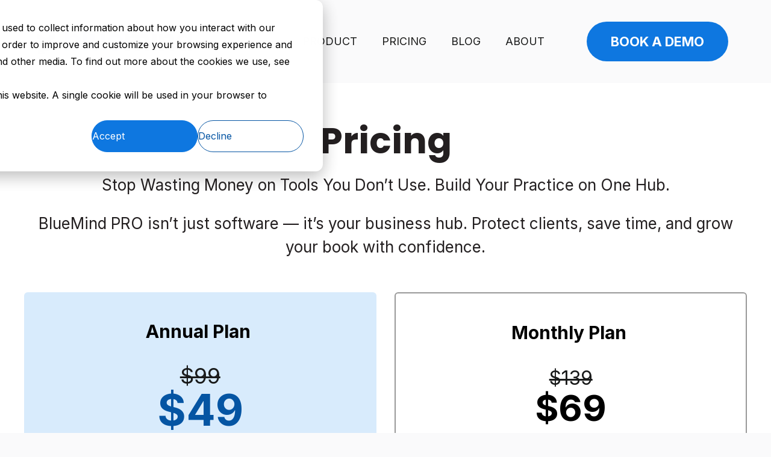

--- FILE ---
content_type: text/html; charset=UTF-8
request_url: https://bluemind.app/pricing
body_size: 17521
content:
<!doctype html><html lang="en"><head>
    <meta charset="utf-8">
    
      <title>Pricing Plans - BlueMind</title>
    
    
      <link rel="shortcut icon" href="https://bluemind.app/hubfs/WhatsApp%20Image%202025-09-08%20at%2011.54.55%20AM.jpeg">
    
    <meta name="description" content="Start Free trial for BlueMind. AI-Powered Digital Assistant with basic CRM plus exclusive advisor focused features for compliance, transparency &amp; growth.">
    
    
    
    
    
    <meta name="viewport" content="width=device-width, initial-scale=1">

    
    <meta property="og:description" content="Start Free trial for BlueMind. AI-Powered Digital Assistant with basic CRM plus exclusive advisor focused features for compliance, transparency &amp; growth.">
    <meta property="og:title" content="Pricing Plans - BlueMind">
    <meta name="twitter:description" content="Start Free trial for BlueMind. AI-Powered Digital Assistant with basic CRM plus exclusive advisor focused features for compliance, transparency &amp; growth.">
    <meta name="twitter:title" content="Pricing Plans - BlueMind">

    

    
    <style>
a.cta_button{-moz-box-sizing:content-box !important;-webkit-box-sizing:content-box !important;box-sizing:content-box !important;vertical-align:middle}.hs-breadcrumb-menu{list-style-type:none;margin:0px 0px 0px 0px;padding:0px 0px 0px 0px}.hs-breadcrumb-menu-item{float:left;padding:10px 0px 10px 10px}.hs-breadcrumb-menu-divider:before{content:'›';padding-left:10px}.hs-featured-image-link{border:0}.hs-featured-image{float:right;margin:0 0 20px 20px;max-width:50%}@media (max-width: 568px){.hs-featured-image{float:none;margin:0;width:100%;max-width:100%}}.hs-screen-reader-text{clip:rect(1px, 1px, 1px, 1px);height:1px;overflow:hidden;position:absolute !important;width:1px}
</style>

<link rel="stylesheet" href="https://bluemind.app/hubfs/hub_generated/template_assets/1/112750056598/1768597618206/template_main.min.css">
<link rel="stylesheet" href="https://bluemind.app/hubfs/hub_generated/template_assets/1/112750135447/1768597613352/template_theme-overrides.css">
<link rel="stylesheet" href="https://bluemind.app/hubfs/hub_generated/module_assets/1/112756636032/1755890464942/module_website-header.min.css">
<link rel="stylesheet" href="https://unpkg.com/aos@2.3.1/dist/aos.css">
<link rel="stylesheet" href="https://bluemind.app/hubfs/hub_generated/module_assets/1/112750256641/1755890464825/module_accordion.min.css">
<link rel="stylesheet" href="https://bluemind.app/hubfs/hub_generated/module_assets/1/112750267222/1755890464871/module_social-follow.min.css">

  <style>
  #hs_cos_wrapper_widget_1690067330219 hr {
  border:0 none;
  border-bottom-width:1px;
  border-bottom-style:solid;
  border-bottom-color:rgba(0,0,0,1.0);
  margin-left:auto;
  margin-right:auto;
  margin-top:10px;
  margin-bottom:10px;
  width:100%;
}

  </style>

<style>
  @font-face {
    font-family: "Inter";
    font-weight: 700;
    font-style: normal;
    font-display: swap;
    src: url("/_hcms/googlefonts/Inter/700.woff2") format("woff2"), url("/_hcms/googlefonts/Inter/700.woff") format("woff");
  }
  @font-face {
    font-family: "Inter";
    font-weight: 400;
    font-style: normal;
    font-display: swap;
    src: url("/_hcms/googlefonts/Inter/regular.woff2") format("woff2"), url("/_hcms/googlefonts/Inter/regular.woff") format("woff");
  }
  @font-face {
    font-family: "Inter";
    font-weight: 600;
    font-style: normal;
    font-display: swap;
    src: url("/_hcms/googlefonts/Inter/600.woff2") format("woff2"), url("/_hcms/googlefonts/Inter/600.woff") format("woff");
  }
  @font-face {
    font-family: "Inter";
    font-weight: 400;
    font-style: normal;
    font-display: swap;
    src: url("/_hcms/googlefonts/Inter/regular.woff2") format("woff2"), url("/_hcms/googlefonts/Inter/regular.woff") format("woff");
  }
  @font-face {
    font-family: "Poppins";
    font-weight: 600;
    font-style: normal;
    font-display: swap;
    src: url("/_hcms/googlefonts/Poppins/600.woff2") format("woff2"), url("/_hcms/googlefonts/Poppins/600.woff") format("woff");
  }
  @font-face {
    font-family: "Poppins";
    font-weight: 400;
    font-style: normal;
    font-display: swap;
    src: url("/_hcms/googlefonts/Poppins/regular.woff2") format("woff2"), url("/_hcms/googlefonts/Poppins/regular.woff") format("woff");
  }
  @font-face {
    font-family: "Poppins";
    font-weight: 700;
    font-style: normal;
    font-display: swap;
    src: url("/_hcms/googlefonts/Poppins/700.woff2") format("woff2"), url("/_hcms/googlefonts/Poppins/700.woff") format("woff");
  }
</style>

<!-- Editor Styles -->
<style id="hs_editor_style" type="text/css">
#hs_cos_wrapper_widget_1704048060776  { display: block !important; font-size: 36px !important; line-height: 50px !important; padding-bottom: 40px !important; text-align: center !important }
#hs_cos_wrapper_widget_1704048060776  p , #hs_cos_wrapper_widget_1704048060776  li , #hs_cos_wrapper_widget_1704048060776  span , #hs_cos_wrapper_widget_1704048060776  label , #hs_cos_wrapper_widget_1704048060776  h1 , #hs_cos_wrapper_widget_1704048060776  h2 , #hs_cos_wrapper_widget_1704048060776  h3 , #hs_cos_wrapper_widget_1704048060776  h4 , #hs_cos_wrapper_widget_1704048060776  h5 , #hs_cos_wrapper_widget_1704048060776  h6  { font-size: 36px !important; line-height: 50px !important }
#hs_cos_wrapper_footer-module-4  { display: block !important; margin-top: -20px !important }
#hs_cos_wrapper_footer-module-7  { display: block !important; padding-right: 0px !important }
#hs_cos_wrapper_module_16900675027022  { display: block !important; padding-right: 0px !important }
#hs_cos_wrapper_module_17095957841722  { display: block !important; padding-right: 0px !important }
#hs_cos_wrapper_module_16876230288472  { display: block !important; padding-left: 0px !important }
#hs_cos_wrapper_widget_1704048060776  { display: block !important; font-size: 36px !important; line-height: 50px !important; padding-bottom: 40px !important; text-align: center !important }
#hs_cos_wrapper_widget_1704048060776  p , #hs_cos_wrapper_widget_1704048060776  li , #hs_cos_wrapper_widget_1704048060776  span , #hs_cos_wrapper_widget_1704048060776  label , #hs_cos_wrapper_widget_1704048060776  h1 , #hs_cos_wrapper_widget_1704048060776  h2 , #hs_cos_wrapper_widget_1704048060776  h3 , #hs_cos_wrapper_widget_1704048060776  h4 , #hs_cos_wrapper_widget_1704048060776  h5 , #hs_cos_wrapper_widget_1704048060776  h6  { font-size: 36px !important; line-height: 50px !important }
.header-row-0-max-width-section-centering > .row-fluid {
  max-width: 1240px !important;
  margin-left: auto !important;
  margin-right: auto !important;
}
.dnd_area-row-4-max-width-section-centering > .row-fluid {
  max-width: 900px !important;
  margin-left: auto !important;
  margin-right: auto !important;
}
.footer-row-1-max-width-section-centering > .row-fluid {
  max-width: 1200px !important;
  margin-left: auto !important;
  margin-right: auto !important;
}
/* HubSpot Non-stacked Media Query Styles */
@media (min-width:768px) {
  .header-row-0-vertical-alignment > .row-fluid {
    display: -ms-flexbox !important;
    -ms-flex-direction: row;
    display: flex !important;
    flex-direction: row;
  }
  .cell_16846213450203-vertical-alignment {
    display: -ms-flexbox !important;
    -ms-flex-direction: column !important;
    -ms-flex-pack: center !important;
    display: flex !important;
    flex-direction: column !important;
    justify-content: center !important;
  }
  .cell_16846213450203-vertical-alignment > div {
    flex-shrink: 0 !important;
  }
  .cell_1684621345020-vertical-alignment {
    display: -ms-flexbox !important;
    -ms-flex-direction: column !important;
    -ms-flex-pack: center !important;
    display: flex !important;
    flex-direction: column !important;
    justify-content: center !important;
  }
  .cell_1684621345020-vertical-alignment > div {
    flex-shrink: 0 !important;
  }
  .footer-row-1-vertical-alignment > .row-fluid {
    display: -ms-flexbox !important;
    -ms-flex-direction: row;
    display: flex !important;
    flex-direction: row;
  }
  .cell_1723667514629-vertical-alignment {
    display: -ms-flexbox !important;
    -ms-flex-direction: column !important;
    -ms-flex-pack: center !important;
    display: flex !important;
    flex-direction: column !important;
    justify-content: center !important;
  }
  .cell_1723667514629-vertical-alignment > div {
    flex-shrink: 0 !important;
  }
  .cell_1687623522956-vertical-alignment {
    display: -ms-flexbox !important;
    -ms-flex-direction: column !important;
    -ms-flex-pack: center !important;
    display: flex !important;
    flex-direction: column !important;
    justify-content: center !important;
  }
  .cell_1687623522956-vertical-alignment > div {
    flex-shrink: 0 !important;
  }
  .cell_1687623028846-vertical-alignment {
    display: -ms-flexbox !important;
    -ms-flex-direction: column !important;
    -ms-flex-pack: center !important;
    display: flex !important;
    flex-direction: column !important;
    justify-content: center !important;
  }
  .cell_1687623028846-vertical-alignment > div {
    flex-shrink: 0 !important;
  }
  .footer-column-10-vertical-alignment {
    display: -ms-flexbox !important;
    -ms-flex-direction: column !important;
    -ms-flex-pack: center !important;
    display: flex !important;
    flex-direction: column !important;
    justify-content: center !important;
  }
  .footer-column-10-vertical-alignment > div {
    flex-shrink: 0 !important;
  }
}
/* HubSpot Styles (default) */
.header-row-0-padding {
  padding-top: 0px !important;
  padding-bottom: 0px !important;
  padding-left: 0px !important;
  padding-right: 0px !important;
}
.cell_16846213450203-padding {
  padding-bottom: 0px !important;
}
.dnd_area-row-0-padding {
  padding-top: 60px !important;
  padding-bottom: 10px !important;
}
.dnd_area-row-0-background-layers {
  background-image: linear-gradient(rgba(255, 255, 255, 1), rgba(255, 255, 255, 1)) !important;
  background-position: left top !important;
  background-size: auto !important;
  background-repeat: no-repeat !important;
}
.dnd_area-row-1-padding {
  padding-top: 20px !important;
  padding-bottom: 100px !important;
}
.dnd_area-row-1-background-layers {
  background-image: linear-gradient(rgba(255, 255, 255, 1), rgba(255, 255, 255, 1)) !important;
  background-position: left top !important;
  background-size: auto !important;
  background-repeat: no-repeat !important;
}
.dnd_area-row-2-background-layers {
  background-image: linear-gradient(rgba(255, 255, 255, 1), rgba(255, 255, 255, 1)) !important;
  background-position: left top !important;
  background-size: auto !important;
  background-repeat: no-repeat !important;
}
.dnd_area-row-3-background-layers {
  background-image: url('https://bluemind.app/hubfs/Blue-BG-1.png') !important;
  background-position: center center !important;
  background-size: cover !important;
  background-repeat: no-repeat !important;
}
.dnd_area-row-4-padding {
  padding-top: 80px !important;
}
.dnd_area-row-4-background-layers {
  background-image: linear-gradient(rgba(255, 255, 255, 1), rgba(255, 255, 255, 1)) !important;
  background-position: left top !important;
  background-size: auto !important;
  background-repeat: no-repeat !important;
}
.dnd_area-row-5-padding {
  padding-top: 120px !important;
  padding-bottom: 120px !important;
}
.dnd_area-row-5-background-layers {
  background-image: url('https://bluemind.app/hubfs/6Fold.png') !important;
  background-position: center top !important;
  background-size: cover !important;
  background-repeat: no-repeat !important;
}
.footer-row-0-padding {
  padding-top: 40px !important;
  padding-bottom: 0px !important;
  padding-left: 30px !important;
  padding-right: 30px !important;
}
.footer-row-0-background-layers {
  background-image: linear-gradient(rgba(240, 246, 251, 1), rgba(240, 246, 251, 1)) !important;
  background-position: left top !important;
  background-size: auto !important;
  background-repeat: no-repeat !important;
}
.footer-row-1-padding {
  padding-top: 20px !important;
  padding-bottom: 10px !important;
  padding-left: 0px !important;
  padding-right: 0px !important;
}
.footer-row-1-background-layers {
  background-image: linear-gradient(rgba(240, 246, 251, 1), rgba(240, 246, 251, 1)) !important;
  background-position: left top !important;
  background-size: auto !important;
  background-repeat: no-repeat !important;
}
.footer-column-1-row-0-padding {
  padding-top: 20px !important;
}
.footer-column-1-row-0-background-layers {
  background-image: linear-gradient(rgba(244, 246, 250, 1), rgba(244, 246, 250, 1)) !important;
  background-position: left top !important;
  background-size: auto !important;
  background-repeat: no-repeat !important;
}
.cell_1690067502701-margin {
  margin-bottom: 20px !important;
}
.cell_1709595784171-margin {
  margin-bottom: 20px !important;
}
.footer-column-6-margin {
  margin-bottom: 20px !important;
}
.footer-column-2-margin {
  margin-bottom: 20px !important;
}
/* HubSpot Styles (mobile) */
@media (max-width: 767px) {
  .cell_16846213450203-margin {
    margin-top: 0px !important;
    margin-bottom: 0px !important;
  }
  .cell_16846213450203-padding {
    padding-top: 20px !important;
    padding-bottom: 20px !important;
    padding-left: 0px !important;
  }
  .cell_16846213450203-hidden {
    display: none !important;
  }
  .dnd_area-row-0-padding {
    padding-top: 40px !important;
    padding-bottom: 20px !important;
  }
  .dnd_area-row-1-padding {
    padding-top: 80px !important;
    padding-bottom: 20px !important;
  }
  .dnd_area-row-5-padding {
    padding-top: 60px !important;
    padding-bottom: 60px !important;
  }
  .footer-row-0-margin {
    margin-top: 0px !important;
  }
  .module_16876230288472-padding > #hs_cos_wrapper_module_16876230288472 {
    padding-right: 40px !important;
  }
  .footer-module-11-padding > #hs_cos_wrapper_footer-module-11 {
    padding-left: 10px !important;
  }
}
</style>
    

    
<!--  Added by GoogleAnalytics4 integration -->
<script>
var _hsp = window._hsp = window._hsp || [];
window.dataLayer = window.dataLayer || [];
function gtag(){dataLayer.push(arguments);}

var useGoogleConsentModeV2 = true;
var waitForUpdateMillis = 1000;


if (!window._hsGoogleConsentRunOnce) {
  window._hsGoogleConsentRunOnce = true;

  gtag('consent', 'default', {
    'ad_storage': 'denied',
    'analytics_storage': 'denied',
    'ad_user_data': 'denied',
    'ad_personalization': 'denied',
    'wait_for_update': waitForUpdateMillis
  });

  if (useGoogleConsentModeV2) {
    _hsp.push(['useGoogleConsentModeV2'])
  } else {
    _hsp.push(['addPrivacyConsentListener', function(consent){
      var hasAnalyticsConsent = consent && (consent.allowed || (consent.categories && consent.categories.analytics));
      var hasAdsConsent = consent && (consent.allowed || (consent.categories && consent.categories.advertisement));

      gtag('consent', 'update', {
        'ad_storage': hasAdsConsent ? 'granted' : 'denied',
        'analytics_storage': hasAnalyticsConsent ? 'granted' : 'denied',
        'ad_user_data': hasAdsConsent ? 'granted' : 'denied',
        'ad_personalization': hasAdsConsent ? 'granted' : 'denied'
      });
    }]);
  }
}

gtag('js', new Date());
gtag('set', 'developer_id.dZTQ1Zm', true);
gtag('config', 'G-G9X3BQ3LZQ');
</script>
<script async src="https://www.googletagmanager.com/gtag/js?id=G-G9X3BQ3LZQ"></script>

<!-- /Added by GoogleAnalytics4 integration -->

<!--  Added by GoogleTagManager integration -->
<script>
var _hsp = window._hsp = window._hsp || [];
window.dataLayer = window.dataLayer || [];
function gtag(){dataLayer.push(arguments);}

var useGoogleConsentModeV2 = true;
var waitForUpdateMillis = 1000;



var hsLoadGtm = function loadGtm() {
    if(window._hsGtmLoadOnce) {
      return;
    }

    if (useGoogleConsentModeV2) {

      gtag('set','developer_id.dZTQ1Zm',true);

      gtag('consent', 'default', {
      'ad_storage': 'denied',
      'analytics_storage': 'denied',
      'ad_user_data': 'denied',
      'ad_personalization': 'denied',
      'wait_for_update': waitForUpdateMillis
      });

      _hsp.push(['useGoogleConsentModeV2'])
    }

    (function(w,d,s,l,i){w[l]=w[l]||[];w[l].push({'gtm.start':
    new Date().getTime(),event:'gtm.js'});var f=d.getElementsByTagName(s)[0],
    j=d.createElement(s),dl=l!='dataLayer'?'&l='+l:'';j.async=true;j.src=
    'https://www.googletagmanager.com/gtm.js?id='+i+dl;f.parentNode.insertBefore(j,f);
    })(window,document,'script','dataLayer','GTM-NRLM8QL');

    window._hsGtmLoadOnce = true;
};

_hsp.push(['addPrivacyConsentListener', function(consent){
  if(consent.allowed || (consent.categories && consent.categories.analytics)){
    hsLoadGtm();
  }
}]);

</script>

<!-- /Added by GoogleTagManager integration -->

    <link rel="canonical" href="https://bluemind.app/pricing">

 <!-- Meta Pixel Code -->
<script>
!function(f,b,e,v,n,t,s)
{if(f.fbq)return;n=f.fbq=function(){n.callMethod?
n.callMethod.apply(n,arguments):n.queue.push(arguments)};
if(!f._fbq)f._fbq=n;n.push=n;n.loaded=!0;n.version='2.0';
n.queue=[];t=b.createElement(e);t.async=!0;
t.src=v;s=b.getElementsByTagName(e)[0];
s.parentNode.insertBefore(t,s)}(window, document,'script',
'https://connect.facebook.net/en_US/fbevents.js');
fbq('init', '4032637533630969');
fbq('track', 'PageView');
</script>
<noscript>&lt;img  height="1" width="1" style="display:none" src="https://www.facebook.com/tr?id=4032637533630969&amp;amp;ev=PageView&amp;amp;noscript=1"&gt;</noscript>
<!-- End Meta Pixel Code -->
<meta property="og:image" content="https://bluemind.app/hubfs/Bluemind-web-og-banner.jpeg">
<meta property="og:image:width" content="1200">
<meta property="og:image:height" content="630">

<meta name="twitter:image" content="https://bluemind.app/hubfs/Bluemind-web-og-banner.jpeg">


<meta property="og:url" content="https://bluemind.app/pricing">
<meta name="twitter:card" content="summary_large_image">
<meta http-equiv="content-language" content="en">



<link rel="stylesheet" href="https://bluemind.app/hubfs/hub_generated/template_assets/1/151618414923/1741496391448/template_pricing-new.min.css">


  <meta name="generator" content="HubSpot"></head>
  <body>
<!--  Added by GoogleTagManager integration -->
<noscript><iframe src="https://www.googletagmanager.com/ns.html?id=GTM-NRLM8QL" height="0" width="0" style="display:none;visibility:hidden"></iframe></noscript>

<!-- /Added by GoogleTagManager integration -->

    <div class="body-wrapper   hs-content-id-151579975736 hs-site-page page ">      

      
        
          <div data-global-resource-path="@marketplace/Drive_Web_Studio/Generator/templates/partials/header.html"><header class="header">

  

  <a href="#main-content" class="header__skip">Skip to content</a>

  <div class="container-fluid">
<div class="row-fluid-wrapper">
<div class="row-fluid">
<div class="span12 widget-span widget-type-cell " style="" data-widget-type="cell" data-x="0" data-w="12">

<div class="row-fluid-wrapper row-depth-1 row-number-1 dnd-section header-row-0-max-width-section-centering header-row-0-padding header-row-0-vertical-alignment">
<div class="row-fluid ">
<div class="span9 widget-span widget-type-cell cell_1684621345020-vertical-alignment dnd-column" style="" data-widget-type="cell" data-x="0" data-w="9">

<div class="row-fluid-wrapper row-depth-1 row-number-2 dnd-row">
<div class="row-fluid ">
<div class="span12 widget-span widget-type-custom_widget dnd-module" style="" data-widget-type="custom_widget" data-x="0" data-w="12">
<div id="hs_cos_wrapper_widget_1684621318676" class="hs_cos_wrapper hs_cos_wrapper_widget hs_cos_wrapper_type_module" style="" data-hs-cos-general-type="widget" data-hs-cos-type="module">





























<style>
#hs_cos_wrapper_widget_1684621318676 .header__global .header__top { background-color:rgba(240,246,251,1.0); }

#hs_cos_wrapper_widget_1684621318676 .header__global .header__language-switcher-current-label>span {}

#hs_cos_wrapper_widget_1684621318676 .header__global .header__language-switcher:hover .header__language-switcher-current-label>span,
#hs_cos_wrapper_widget_1684621318676 .header__global .header__language-switcher:focus .header__language-switcher-current-label>span {}

#hs_cos_wrapper_widget_1684621318676 .header__global .header__language-switcher .lang_list_class a:hover,
#hs_cos_wrapper_widget_1684621318676 .header__global .header__language-switcher .lang_list_class a:focus {}

#hs_cos_wrapper_widget_1684621318676 .header__global .header__language-switcher .lang_list_class a:active {}

#hs_cos_wrapper_widget_1684621318676 .header__global .header__menu-link { text-transform:uppercase; }

#hs_cos_wrapper_widget_1684621318676 .header__global .header__menu-item--depth-1>.header__menu-link:hover,
#hs_cos_wrapper_widget_1684621318676 .header__global .header__menu-item--depth-1>.header__menu-link:focus { color:#0e77e0; }

#hs_cos_wrapper_widget_1684621318676 .header__global .header__menu-item--depth-1>.header__menu-link:active { color:#5ec7ff; }

#hs_cos_wrapper_widget_1684621318676 .header__global .header__menu-item--depth-1>.header__menu-link--active-link {}

#hs_cos_wrapper_widget_1684621318676 .header__global .header__menu-submenu .header__menu-link:hover,
#hs_cos_wrapper_widget_1684621318676 .header__global .header__menu-submenu .header__menu-link:focus {}

#hs_cos_wrapper_widget_1684621318676 .header__global .button { background-color:rgba(#null,0.0); }

#hs_cos_wrapper_widget_1684621318676 .header__global .button:hover,
#hs_cos_wrapper_widget_1684621318676 .header__global .button:focus { background-color:rgba(#null,0.0); }

#hs_cos_wrapper_widget_1684621318676 .header__global .button:active { background-color:rgba(#null,0.0); }

@media (max-width:767px) {
  #hs_cos_wrapper_widget_1684621318676 .header__global .header__top { display:none; }

  #hs_cos_wrapper_widget_1684621318676 .header__global.header__container--centered .header__wrapper--bottom {
    justify-content:space-around;
    text-align:left;
  }

  #hs_cos_wrapper_widget_1684621318676 .header__global.header__container--centered .header__logo-col,
  #hs_cos_wrapper_widget_1684621318676 .header__global.header__container--centered .header__menu-col {
    margin-bottom:0;
    width:auto;
  }

  #hs_cos_wrapper_widget_1684621318676 .header__global .header__language-switcher .lang_list_class {
    border:none;
    display:none;
    position:static;
    width:100%;
  }

  #hs_cos_wrapper_widget_1684621318676 .header__global .header__language-switcher-label--open .lang_list_class { display:block; }

  #hs_cos_wrapper_widget_1684621318676 .header__global .header__language-switcher-current-label {
    display:block;
    margin:0;
    order:1;
    padding:1rem 0 1rem 1.4rem;
    width:80%;
  }

  #hs_cos_wrapper_widget_1684621318676 .header__global .header__language-switcher .globe_class {
    height:auto;
    width:100%;
  }

  #hs_cos_wrapper_widget_1684621318676 .header__global .header__language-switcher-label {
    display:flex;
    flex-wrap:wrap;
  }

  #hs_cos_wrapper_widget_1684621318676 .header__global .header__language-switcher-child-toggle,
  #hs_cos_wrapper_widget_1684621318676 .header__global .header__language-switcher-child-toggle:hover,
  #hs_cos_wrapper_widget_1684621318676 .header__global .header__language-switcher-child-toggle:focus,
  #hs_cos_wrapper_widget_1684621318676 .header__global .header__language-switcher-child-toggle:active {
    border:0;
    cursor:pointer;
    position:absolute;
    right:0;
    top:0;
  }

  #hs_cos_wrapper_widget_1684621318676 .header__global .header__language-switcher-child-toggle svg { margin-left:0; }

  #hs_cos_wrapper_widget_1684621318676 .header__global .header__language-switcher-child-toggle--open svg {
    transform:rotate(180deg);
    transform-origin:50% 50%;
    transition:transform 0.4s;
  }

  #hs_cos_wrapper_widget_1684621318676 .header__global .header__menu--desktop { display:none; }

  #hs_cos_wrapper_widget_1684621318676 .header__global .header__menu-container--mobile { display:block; }

  #hs_cos_wrapper_widget_1684621318676 .header__global .header__menu--show { display:block; }

  #hs_cos_wrapper_widget_1684621318676 .header__global .header__menu-item {
    display:block;
    text-align:left;
    width:100%;
  }

  #hs_cos_wrapper_widget_1684621318676 .header__global .header__menu-link { display:block; }

  #hs_cos_wrapper_widget_1684621318676 .header__global .header__menu-item--has-submenu .header__menu-link { width:80%; }

  #hs_cos_wrapper_widget_1684621318676 .header__global .header__menu-submenu,
  #hs_cos_wrapper_widget_1684621318676 .header__global .header__menu-submenu--level-3,
  #hs_cos_wrapper_widget_1684621318676 .header__global .header__menu-item--depth-1:nth-last-child(-n+2) .header__menu-submenu--level-3 {
    border:none;
    position:static;
    width:100%;
  }

  #hs_cos_wrapper_widget_1684621318676 .header__global .header__menu-item--open>.header__menu-submenu { display:block; }

  #hs_cos_wrapper_widget_1684621318676 .header__global .header__menu-item--depth-2>.header__menu-link { margin-left:20px; }

  #hs_cos_wrapper_widget_1684621318676 .header__global .header__menu-item--depth-3>.header__menu-link { margin-left:40px; }

  #hs_cos_wrapper_widget_1684621318676 .header__global .header__menu-item--depth-5>.header__menu-link,
  #hs_cos_wrapper_widget_1684621318676 .header__global .header__menu-item--depth-6>.header__menu-link,
  #hs_cos_wrapper_widget_1684621318676 .header__global .header__menu-item--depth-7>.header__menu-link,
  #hs_cos_wrapper_widget_1684621318676 .header__global .header__menu-item--depth-8>.header__menu-link,
  #hs_cos_wrapper_widget_1684621318676 .header__global .header__menu-item--depth-9>.header__menu-link,
  #hs_cos_wrapper_widget_1684621318676 .header__global .header__menu-item--depth-10>.header__menu-link { margin-left:40px; }

  #hs_cos_wrapper_widget_1684621318676 .header__global .header__menu-child-toggle,
  #hs_cos_wrapper_widget_1684621318676 .header__global .header__menu-child-toggle:hover,
  #hs_cos_wrapper_widget_1684621318676 .header__global .header__menu-child-toggle:focus,
  #hs_cos_wrapper_widget_1684621318676 .header__global .header__menu-child-toggle:active {
    border:0;
    cursor:pointer;
    position:absolute;
    right:0;
    top:0;
  }

  #hs_cos_wrapper_widget_1684621318676 .header__global .header__menu-child-toggle svg { margin-left:0; }

  #hs_cos_wrapper_widget_1684621318676 .header__global .header__menu-child-toggle--open svg {
    transform:rotate(180deg);
    transform-origin:50% 50%;
    transition:transform 0.4s;
  }

  #hs_cos_wrapper_widget_1684621318676 .header__global .header__menu-toggle--show { display:block; }

  #hs_cos_wrapper_widget_1684621318676 .header__global .header__button-col { display:none; }

  #hs_cos_wrapper_widget_1684621318676 .header__global .header__container--centered .header__wrapper--top { display:none; }
}

@media (min-width:767px) {
  #hs_cos_wrapper_widget_1684621318676 .header__global.header__container--left .header__menu-col { flex:2 0 0; }

  #hs_cos_wrapper_widget_1684621318676 .header__global .header__menu-submenu .header__menu-child-toggle { margin-left:auto; }

  #hs_cos_wrapper_widget_1684621318676 .header__global .header__language-switcher .lang_list_class .lang_switcher_link { padding:1rem 1.4rem; }
}


</style>









  <div class="header__global header__container header__container--left">

    
    <div class="header__bottom">
      <div class="header__wrapper header__wrapper--bottom">
        <div class="header__logo-col">
          

  
    
  

  <div class="header__logo">

    
      <a class="header__logo-link" href="https://www.bluemind.app">
    

      

      

        <img class="header__logo-image" src="https://bluemind.app/hs-fs/hubfs/Bluemind%20-%20logo%20-%20Original.png?width=1024&amp;height=308&amp;name=Bluemind%20-%20logo%20-%20Original.png" loading="eager" alt="Bluemind - logo - Original" height="308" width="1024" srcset="https://bluemind.app/hs-fs/hubfs/Bluemind%20-%20logo%20-%20Original.png?width=512&amp;height=154&amp;name=Bluemind%20-%20logo%20-%20Original.png 512w, https://bluemind.app/hs-fs/hubfs/Bluemind%20-%20logo%20-%20Original.png?width=1024&amp;height=308&amp;name=Bluemind%20-%20logo%20-%20Original.png 1024w, https://bluemind.app/hs-fs/hubfs/Bluemind%20-%20logo%20-%20Original.png?width=1536&amp;height=462&amp;name=Bluemind%20-%20logo%20-%20Original.png 1536w, https://bluemind.app/hs-fs/hubfs/Bluemind%20-%20logo%20-%20Original.png?width=2048&amp;height=616&amp;name=Bluemind%20-%20logo%20-%20Original.png 2048w, https://bluemind.app/hs-fs/hubfs/Bluemind%20-%20logo%20-%20Original.png?width=2560&amp;height=770&amp;name=Bluemind%20-%20logo%20-%20Original.png 2560w, https://bluemind.app/hs-fs/hubfs/Bluemind%20-%20logo%20-%20Original.png?width=3072&amp;height=924&amp;name=Bluemind%20-%20logo%20-%20Original.png 3072w" sizes="(max-width: 1024px) 100vw, 1024px">

      

      

    
      </a>
    

  </div>


        </div>
        <div class="header__menu-col">
          

  <nav class="header__menu header__menu--desktop" aria-label="Desktop navigation">
    <ul class="header__menu-wrapper no-list">
      

  

  

  
    
    <li class="header__menu-item header__menu-item--depth-1  hs-skip-lang-url-rewrite">    
      
      <a class="header__menu-link  " href="https://bluemind.app/product/bluemind-advisor">Product</a>
      
      
    </li>
  
  
    
    <li class="header__menu-item header__menu-item--depth-1  hs-skip-lang-url-rewrite">    
      
      <a class="header__menu-link  header__menu-link--active-link" href="https://bluemind.app/pricing" aria-current="page">Pricing</a>
      
      
    </li>
  
  
    
    <li class="header__menu-item header__menu-item--depth-1  hs-skip-lang-url-rewrite">    
      
      <a class="header__menu-link  " href="https://bluemind.app/blog">Blog</a>
      
      
    </li>
  
  
    
    <li class="header__menu-item header__menu-item--depth-1  hs-skip-lang-url-rewrite">    
      
      <a class="header__menu-link  " href="https://bluemind.app/about-us">About</a>
      
      
    </li>
  
  


    </ul>
  </nav>


          

  <div class="header__menu-container header__menu-container--mobile">
    <button class="header__menu-toggle header__menu-toggle--open header__menu-toggle--show no-button">
      <span class="show-for-sr">Open main navigation</span>
      <svg version="1.0" xmlns="http://www.w3.org/2000/svg" viewbox="0 0 448 512" width="24" aria-hidden="true"><g id="bars1_layer"><path d="M16 132h416c8.837 0 16-7.163 16-16V76c0-8.837-7.163-16-16-16H16C7.163 60 0 67.163 0 76v40c0 8.837 7.163 16 16 16zm0 160h416c8.837 0 16-7.163 16-16v-40c0-8.837-7.163-16-16-16H16c-8.837 0-16 7.163-16 16v40c0 8.837 7.163 16 16 16zm0 160h416c8.837 0 16-7.163 16-16v-40c0-8.837-7.163-16-16-16H16c-8.837 0-16 7.163-16 16v40c0 8.837 7.163 16 16 16z" /></g></svg>
    </button>
    <button class="header__menu-toggle header__menu-toggle--close no-button">
      <span class="show-for-sr">Close main navigation</span>
      <svg version="1.0" xmlns="http://www.w3.org/2000/svg" viewbox="0 0 384 512" width="24" aria-hidden="true"><g id="times2_layer"><path d="M323.1 441l53.9-53.9c9.4-9.4 9.4-24.5 0-33.9L279.8 256l97.2-97.2c9.4-9.4 9.4-24.5 0-33.9L323.1 71c-9.4-9.4-24.5-9.4-33.9 0L192 168.2 94.8 71c-9.4-9.4-24.5-9.4-33.9 0L7 124.9c-9.4 9.4-9.4 24.5 0 33.9l97.2 97.2L7 353.2c-9.4 9.4-9.4 24.5 0 33.9L60.9 441c9.4 9.4 24.5 9.4 33.9 0l97.2-97.2 97.2 97.2c9.3 9.3 24.5 9.3 33.9 0z" /></g></svg>
    </button>
    <nav class="header__menu header__menu--mobile" aria-label="Mobile navigation">
      <ul class="header__menu-wrapper no-list">
        

  

  

  
    
    <li class="header__menu-item header__menu-item--depth-1  hs-skip-lang-url-rewrite">    
      
      <a class="header__menu-link  " href="https://bluemind.app/product/bluemind-advisor">Product</a>
      
      
    </li>
  
  
    
    <li class="header__menu-item header__menu-item--depth-1  hs-skip-lang-url-rewrite">    
      
      <a class="header__menu-link  header__menu-link--active-link" href="https://bluemind.app/pricing" aria-current="page">Pricing</a>
      
      
    </li>
  
  
    
    <li class="header__menu-item header__menu-item--depth-1  hs-skip-lang-url-rewrite">    
      
      <a class="header__menu-link  " href="https://bluemind.app/blog">Blog</a>
      
      
    </li>
  
  
    
    <li class="header__menu-item header__menu-item--depth-1  hs-skip-lang-url-rewrite">    
      
      <a class="header__menu-link  " href="https://bluemind.app/about-us">About</a>
      
      
    </li>
  
  


        
        
      </ul>
    </nav>
  </div>


        </div>
        
      </div>
    </div>

  </div>





</div>

</div><!--end widget-span -->
</div><!--end row-->
</div><!--end row-wrapper -->

</div><!--end widget-span -->
<div class="span3 widget-span widget-type-cell cell_16846213450203-hidden cell_16846213450203-padding dnd-column cell_16846213450203-vertical-alignment cell_16846213450203-margin" style="" data-widget-type="cell" data-x="9" data-w="3">

<div class="row-fluid-wrapper row-depth-1 row-number-3 dnd-row">
<div class="row-fluid ">
<div class="span12 widget-span widget-type-custom_widget dnd-module" style="" data-widget-type="custom_widget" data-x="0" data-w="12">
<div id="hs_cos_wrapper_widget_1732665917678" class="hs_cos_wrapper hs_cos_wrapper_widget hs_cos_wrapper_type_module" style="" data-hs-cos-general-type="widget" data-hs-cos-type="module">

<style>
#hs_cos_wrapper_widget_1732665917678 .button-wrapper {}

#hs_cos_wrapper_widget_1732665917678 .button {
  background-color:rgba(14,119,224,1.0);
  border:0px none;
  border-radius:40px;
  color:#FFFFFF;
  font-size:22px;
  text-decoration:none;
  font-weight:bold;
  font-style:normal;
  text-transform:uppercase;
}

#hs_cos_wrapper_widget_1732665917678 .button:hover,
#hs_cos_wrapper_widget_1732665917678 .button:focus {}

#hs_cos_wrapper_widget_1732665917678 .button:active {}

</style>


  
















<div class="button-wrapper">
  <a href="https://bluemind.app/book-demo/team?hsLang=en" class="button button--primary  ">
    
    Book a Demo
  </a>
</div></div>

</div><!--end widget-span -->
</div><!--end row-->
</div><!--end row-wrapper -->

</div><!--end widget-span -->
</div><!--end row-->
</div><!--end row-wrapper -->

</div><!--end widget-span -->
</div>
</div>
</div>

</header></div>  
        
            

      
      <main id="main-content">
        
<div class="container-fluid">
<div class="row-fluid-wrapper">
<div class="row-fluid">
<div class="span12 widget-span widget-type-cell " style="" data-widget-type="cell" data-x="0" data-w="12">

<div class="row-fluid-wrapper row-depth-1 row-number-1 dnd_area-row-0-background-color dnd_area-row-0-background-layers dnd-section dnd_area-row-0-padding">
<div class="row-fluid ">
<div class="span12 widget-span widget-type-cell dnd-column" style="" data-widget-type="cell" data-x="0" data-w="12">

<div class="row-fluid-wrapper row-depth-1 row-number-2 dnd-row">
<div class="row-fluid ">
<div class="span12 widget-span widget-type-custom_widget dnd-module" style="" data-widget-type="custom_widget" data-x="0" data-w="12">
<div id="hs_cos_wrapper_module_168262587115011" class="hs_cos_wrapper hs_cos_wrapper_widget hs_cos_wrapper_type_module" style="" data-hs-cos-general-type="widget" data-hs-cos-type="module"><style>
#hs_cos_wrapper_module_168262587115011 .text-enhanced {
  padding:0px;
  background-color:rgba(255,255,255,0.0);
  box-shadow:0px 0px 0px 0px rgba(26,26,25,1.0);
  -webkit-box-shadow:0px 0px 0px 0px rgba(26,26,25,1.0);
  -moz-box-shadow:0px 0px 0px 0px rgba(26,26,25,1.0);
}

</style>

<div class="text-enhanced aos-element">
  <div id="hs_cos_wrapper_module_168262587115011_" class="hs_cos_wrapper hs_cos_wrapper_widget hs_cos_wrapper_type_inline_rich_text" style="" data-hs-cos-general-type="widget" data-hs-cos-type="inline_rich_text" data-hs-cos-field="text"><h1 style="font-family: Poppins, sans-serif; color: #231f20; font-size: 60px; font-style: normal; font-weight: bold; text-align: center;"><strong>Pricing</strong></h1>
<div style="font-size: 24px; line-height: 1.5; color: #231f20; font-style: normal; font-weight: normal; text-align: center;">
<p style="font-size: 26px;">Stop Wasting Money on Tools You Don’t Use. Build Your Practice on One Hub.</p>
<p style="font-size: 26px;">BlueMind PRO isn’t just software — it’s your business hub. Protect clients, save time, and grow your book with confidence.</p>
<span style="color: #30c5e3;"><span></span></span></div></div>
</div>

<!-- Only init AOS if user selected animation in module -->
</div>

</div><!--end widget-span -->
</div><!--end row-->
</div><!--end row-wrapper -->

</div><!--end widget-span -->
</div><!--end row-->
</div><!--end row-wrapper -->

<div class="row-fluid-wrapper row-depth-1 row-number-3 dnd_area-row-1-padding dnd_area-row-1-background-color dnd-section dnd_area-row-1-background-layers">
<div class="row-fluid ">
<div class="span12 widget-span widget-type-cell dnd-column" style="" data-widget-type="cell" data-x="0" data-w="12">

<div class="row-fluid-wrapper row-depth-1 row-number-4 dnd-row">
<div class="row-fluid ">
<div class="span6 widget-span widget-type-cell dnd-column" style="" data-widget-type="cell" data-x="0" data-w="6">

<div class="row-fluid-wrapper row-depth-1 row-number-5 dnd-row">
<div class="row-fluid ">
<div class="span12 widget-span widget-type-custom_widget dnd-module" style="" data-widget-type="custom_widget" data-x="0" data-w="12">
<div id="hs_cos_wrapper_module_175734175375310" class="hs_cos_wrapper hs_cos_wrapper_widget hs_cos_wrapper_type_module" style="" data-hs-cos-general-type="widget" data-hs-cos-type="module"><style>
  #hs_cos_wrapper_module_175734175375310 .card-group__card {
  background-color:rgba(216,235,252,1.0);
  border-radius:6px !important;
  margin-bottom:20px;
  box-shadow:0px 0px 0px 0px rgba(204,204,204,1.0);
  -webkit-box-shadow:0px 0px 0px 0px rgba(204,204,204,1.0);
  -moz-box-shadow:0px 0px 0px 0px rgba(204,204,204,1.0);
  width:calc(100%);
  border:1px none #1a1a19;
}

#hs_cos_wrapper_module_175734175375310 a.card-group__card:hover .card-group__image img {}

#hs_cos_wrapper_module_175734175375310 .card-group__image { padding:0px; }

#hs_cos_wrapper_module_175734175375310 .card-group__content {
  padding-top:20px;
  padding-right:20px;
  padding-bottom:60px;
  padding-left:20px;
}

</style>

<section class="card-group">

   

    
          
      <div class="card-group__card">
     

      
      <div class="card-group__image">
        
      </div>

      
      
        <div class="card-group__content">
          <div data-lov-id="src/components/ProblemSection.tsx:43:14" data-lov-name="h3" data-component-path="src/components/ProblemSection.tsx" data-component-line="43" data-component-file="ProblemSection.tsx" data-component-name="h3" data-component-content="%7B%22text%22%3A%22%E2%9C%85%22%2C%22className%22%3A%22text-xl%20font-semibold%20text-foreground%20mb-4%22%7D" style="text-align: center; font-size: 20px; line-height: 1;"><span style="color: #30c5e3;"><span style="font-size: 30px;"><span style="color: #000000;">&nbsp;</span></span></span></div>
<div data-lov-id="src/components/ProblemSection.tsx:43:14" data-lov-name="h3" data-component-path="src/components/ProblemSection.tsx" data-component-line="43" data-component-file="ProblemSection.tsx" data-component-name="h3" data-component-content="%7B%22text%22%3A%22%E2%9C%85%22%2C%22className%22%3A%22text-xl%20font-semibold%20text-foreground%20mb-4%22%7D" style="text-align: center; font-size: 20px; line-height: 1;"><strong><span style="color: #30c5e3;"><span style="font-size: 30px;"><span style="color: #000000;">Annual Plan</span>&nbsp;</span><br></span></strong></div>
<div data-lov-id="src/components/ProblemSection.tsx:43:14" data-lov-name="h3" data-component-path="src/components/ProblemSection.tsx" data-component-line="43" data-component-file="ProblemSection.tsx" data-component-name="h3" data-component-content="%7B%22text%22%3A%22%E2%9C%85%22%2C%22className%22%3A%22text-xl%20font-semibold%20text-foreground%20mb-4%22%7D" style="text-align: center; font-size: 20px; line-height: 1;">&nbsp;</div>
<div data-lov-id="src/components/ProblemSection.tsx:43:14" data-lov-name="h3" data-component-path="src/components/ProblemSection.tsx" data-component-line="43" data-component-file="ProblemSection.tsx" data-component-name="h3" data-component-content="%7B%22text%22%3A%22%E2%9C%85%22%2C%22className%22%3A%22text-xl%20font-semibold%20text-foreground%20mb-4%22%7D" style="text-align: center; font-size: 60px; line-height: 1;"><span style="text-decoration: line-through; font-size: 36px;">$99<br></span><strong><span style="color: #30c5e3;"><span style="font-size: 72px; color: #0555a3;">$49</span><br></span></strong><span style="font-size: 20px;">/user/</span><span style="font-size: 20px;">month/bill</span><span style="font-size: 20px;">ed a</span><span style="font-size: 20px;">nnually</span></div>
<div data-lov-id="src/components/ProblemSection.tsx:43:14" data-lov-name="h3" data-component-path="src/components/ProblemSection.tsx" data-component-line="43" data-component-file="ProblemSection.tsx" data-component-name="h3" data-component-content="%7B%22text%22%3A%22%E2%9C%85%22%2C%22className%22%3A%22text-xl%20font-semibold%20text-foreground%20mb-4%22%7D" style="font-size: 60px; line-height: 1; text-align: left;"><span style="font-size: 20px;"><span>&nbsp; &nbsp; &nbsp; &nbsp; &nbsp; &nbsp; &nbsp; &nbsp;<img src="https://bluemind.app/hs-fs/hubfs/Check.png?width=21&amp;height=20&amp;name=Check.png" width="21" height="20" loading="lazy" alt="Check" style="height: auto; max-width: 100%; width: 21px;" srcset="https://bluemind.app/hs-fs/hubfs/Check.png?width=11&amp;height=10&amp;name=Check.png 11w, https://bluemind.app/hs-fs/hubfs/Check.png?width=21&amp;height=20&amp;name=Check.png 21w, https://bluemind.app/hs-fs/hubfs/Check.png?width=32&amp;height=30&amp;name=Check.png 32w, https://bluemind.app/hs-fs/hubfs/Check.png?width=42&amp;height=40&amp;name=Check.png 42w, https://bluemind.app/hs-fs/hubfs/Check.png?width=53&amp;height=50&amp;name=Check.png 53w, https://bluemind.app/hs-fs/hubfs/Check.png?width=63&amp;height=60&amp;name=Check.png 63w" sizes="(max-width: 21px) 100vw, 21px"> 30-Day Free Trial<br></span></span><span style="font-size: 20px;">&nbsp; &nbsp; &nbsp; &nbsp; &nbsp; &nbsp; &nbsp; &nbsp;<img src="https://bluemind.app/hs-fs/hubfs/Check.png?width=21&amp;height=20&amp;name=Check.png" width="21" height="20" loading="lazy" alt="Check" style="height: auto; max-width: 100%; width: 21px;" srcset="https://bluemind.app/hs-fs/hubfs/Check.png?width=11&amp;height=10&amp;name=Check.png 11w, https://bluemind.app/hs-fs/hubfs/Check.png?width=21&amp;height=20&amp;name=Check.png 21w, https://bluemind.app/hs-fs/hubfs/Check.png?width=32&amp;height=30&amp;name=Check.png 32w, https://bluemind.app/hs-fs/hubfs/Check.png?width=42&amp;height=40&amp;name=Check.png 42w, https://bluemind.app/hs-fs/hubfs/Check.png?width=53&amp;height=50&amp;name=Check.png 53w, https://bluemind.app/hs-fs/hubfs/Check.png?width=63&amp;height=60&amp;name=Check.png 63w" sizes="(max-width: 21px) 100vw, 21px"> </span><span style="font-size: 20px;">30-Day Moneyback Guarantee<br></span><span style="font-size: 20px;">&nbsp; &nbsp; &nbsp; &nbsp; &nbsp; &nbsp; &nbsp; &nbsp;<img src="https://bluemind.app/hs-fs/hubfs/Check.png?width=21&amp;height=20&amp;name=Check.png" width="21" height="20" loading="lazy" alt="Check" style="height: auto; max-width: 100%; width: 21px;" srcset="https://bluemind.app/hs-fs/hubfs/Check.png?width=11&amp;height=10&amp;name=Check.png 11w, https://bluemind.app/hs-fs/hubfs/Check.png?width=21&amp;height=20&amp;name=Check.png 21w, https://bluemind.app/hs-fs/hubfs/Check.png?width=32&amp;height=30&amp;name=Check.png 32w, https://bluemind.app/hs-fs/hubfs/Check.png?width=42&amp;height=40&amp;name=Check.png 42w, https://bluemind.app/hs-fs/hubfs/Check.png?width=53&amp;height=50&amp;name=Check.png 53w, https://bluemind.app/hs-fs/hubfs/Check.png?width=63&amp;height=60&amp;name=Check.png 63w" sizes="(max-width: 21px) 100vw, 21px"> </span><span style="font-size: 20px;">15 mins for the setup</span><span style="font-size: 20px;"></span></div>
<div data-lov-id="src/components/ProblemSection.tsx:43:14" data-lov-name="h3" data-component-path="src/components/ProblemSection.tsx" data-component-line="43" data-component-file="ProblemSection.tsx" data-component-name="h3" data-component-content="%7B%22text%22%3A%22%E2%9C%85%22%2C%22className%22%3A%22text-xl%20font-semibold%20text-foreground%20mb-4%22%7D" style="font-size: 60px; line-height: 1; text-align: left;"><span style="font-size: 20px;">&nbsp; &nbsp; &nbsp; &nbsp; &nbsp; &nbsp; &nbsp; &nbsp;<img src="https://bluemind.app/hs-fs/hubfs/Check.png?width=21&amp;height=20&amp;name=Check.png" width="21" height="20" loading="lazy" alt="Check" style="height: auto; max-width: 100%; width: 21px;" srcset="https://bluemind.app/hs-fs/hubfs/Check.png?width=11&amp;height=10&amp;name=Check.png 11w, https://bluemind.app/hs-fs/hubfs/Check.png?width=21&amp;height=20&amp;name=Check.png 21w, https://bluemind.app/hs-fs/hubfs/Check.png?width=32&amp;height=30&amp;name=Check.png 32w, https://bluemind.app/hs-fs/hubfs/Check.png?width=42&amp;height=40&amp;name=Check.png 42w, https://bluemind.app/hs-fs/hubfs/Check.png?width=53&amp;height=50&amp;name=Check.png 53w, https://bluemind.app/hs-fs/hubfs/Check.png?width=63&amp;height=60&amp;name=Check.png 63w" sizes="(max-width: 21px) 100vw, 21px"> 24/7 Support</span><span style="font-size: 20px; text-align: center;">&nbsp;<br><br></span></div>
<div data-lov-id="src/components/ProblemSection.tsx:43:14" data-lov-name="h3" data-component-path="src/components/ProblemSection.tsx" data-component-line="43" data-component-file="ProblemSection.tsx" data-component-name="h3" data-component-content="%7B%22text%22%3A%22%E2%9C%85%22%2C%22className%22%3A%22text-xl%20font-semibold%20text-foreground%20mb-4%22%7D" style="text-align: center; font-size: 60px; line-height: 1;"><span style="font-size: 20px;"><div class="hs-cta-embed hs-cta-simple-placeholder hs-cta-embed-197883816202" style="max-width:100%; max-height:100%; width:220px;height:61.875px; margin: 0 auto; display: block; margin-top: 20px; margin-bottom: 20px" data-hubspot-wrapper-cta-id="197883816202" align="center"> 
 <a href="/hs/cta/wi/redirect?encryptedPayload=AVxigLJ7koa1B8W8YUClRS0kBDaGz%2B%2Fja4EVk%2FOtTVLqPfmhnOg3kv5W%2F%2BFOlrcxcZ%2FCIcACAGwQkcixz69kkMFjsIjBE0IaVByGNJuz62UKYkse0HL0NKOLuxVgcb%2Fj8MNBGAAORvpaN9WzW7RnbvxHFL8RgTIhycck&amp;webInteractiveContentId=197883816202&amp;portalId=24404814&amp;hsLang=en" target="_blank" rel="noopener" crossorigin="anonymous"> <img alt="Start Free" loading="lazy" src="https://no-cache.hubspot.com/cta/default/24404814/interactive-197883816202.png" style="height: 100%; width: 100%; object-fit: fill; margin: 0 auto; display: block; margin-top: 20px; margin-bottom: 20px" onerror="this.style.display='none'" align="center"> </a> 
</div></span></div>
        </div>
      

      
      
        </div>
            

  

</section></div>

</div><!--end widget-span -->
</div><!--end row-->
</div><!--end row-wrapper -->

</div><!--end widget-span -->
<div class="span6 widget-span widget-type-cell dnd-column" style="" data-widget-type="cell" data-x="6" data-w="6">

<div class="row-fluid-wrapper row-depth-1 row-number-6 dnd-row">
<div class="row-fluid ">
<div class="span12 widget-span widget-type-custom_widget dnd-module" style="" data-widget-type="custom_widget" data-x="0" data-w="12">
<div id="hs_cos_wrapper_module_175734175375312" class="hs_cos_wrapper hs_cos_wrapper_widget hs_cos_wrapper_type_module" style="" data-hs-cos-general-type="widget" data-hs-cos-type="module"><style>
  #hs_cos_wrapper_module_175734175375312 .card-group__card {
  background-color:rgba(255,255,255,1.0);
  border-radius:6px !important;
  margin-bottom:20px;
  box-shadow:0px 0px 0px 0px rgba(204,204,204,1.0);
  -webkit-box-shadow:0px 0px 0px 0px rgba(204,204,204,1.0);
  -moz-box-shadow:0px 0px 0px 0px rgba(204,204,204,1.0);
  width:calc(100%);
  border:2px solid #999999;
}

#hs_cos_wrapper_module_175734175375312 a.card-group__card:hover .card-group__image img {}

#hs_cos_wrapper_module_175734175375312 .card-group__image { padding:0px; }

#hs_cos_wrapper_module_175734175375312 .card-group__content {
  padding-top:20px;
  padding-right:20px;
  padding-bottom:40px;
  padding-left:20px;
}

</style>

<section class="card-group">

   

    
          
      <div class="card-group__card">
     

      
      <div class="card-group__image">
        
      </div>

      
      
        <div class="card-group__content">
          <div data-lov-id="src/components/ProblemSection.tsx:43:14" data-lov-name="h3" data-component-path="src/components/ProblemSection.tsx" data-component-line="43" data-component-file="ProblemSection.tsx" data-component-name="h3" data-component-content="%7B%22text%22%3A%22%E2%9C%85%22%2C%22className%22%3A%22text-xl%20font-semibold%20text-foreground%20mb-4%22%7D" style="text-align: center; font-size: 20px; line-height: 1;"><span style="color: #30c5e3;"><span style="font-size: 30px;"><span style="color: #000000;">&nbsp;</span></span></span></div>
<div data-lov-id="src/components/ProblemSection.tsx:43:14" data-lov-name="h3" data-component-path="src/components/ProblemSection.tsx" data-component-line="43" data-component-file="ProblemSection.tsx" data-component-name="h3" data-component-content="%7B%22text%22%3A%22%E2%9C%85%22%2C%22className%22%3A%22text-xl%20font-semibold%20text-foreground%20mb-4%22%7D" style="text-align: center; font-size: 20px; line-height: 1;"><strong><span style="color: #30c5e3;"><span style="font-size: 30px;"><span style="color: #000000;">Monthly Plan</span>&nbsp;</span><br></span></strong></div>
<div data-lov-id="src/components/ProblemSection.tsx:43:14" data-lov-name="h3" data-component-path="src/components/ProblemSection.tsx" data-component-line="43" data-component-file="ProblemSection.tsx" data-component-name="h3" data-component-content="%7B%22text%22%3A%22%E2%9C%85%22%2C%22className%22%3A%22text-xl%20font-semibold%20text-foreground%20mb-4%22%7D" style="text-align: center; font-size: 20px; line-height: 1;">&nbsp;</div>
<div data-lov-id="src/components/ProblemSection.tsx:43:14" data-lov-name="h3" data-component-path="src/components/ProblemSection.tsx" data-component-line="43" data-component-file="ProblemSection.tsx" data-component-name="h3" data-component-content="%7B%22text%22%3A%22%E2%9C%85%22%2C%22className%22%3A%22text-xl%20font-semibold%20text-foreground%20mb-4%22%7D" style="text-align: center; font-size: 60px; line-height: 1;"><span style="text-decoration: line-through; font-size: 32px;">$139<br></span><strong><span style="color: #30c5e3;"><span style="font-size: 60px; color: #000000;">$69</span><br></span></strong><span style="font-size: 20px;">/user/</span><span style="font-size: 20px;">month/bill</span><span style="font-size: 20px;">ed monthly</span><span style="font-size: 20px;"></span></div>
<div data-lov-id="src/components/ProblemSection.tsx:43:14" data-lov-name="h3" data-component-path="src/components/ProblemSection.tsx" data-component-line="43" data-component-file="ProblemSection.tsx" data-component-name="h3" data-component-content="%7B%22text%22%3A%22%E2%9C%85%22%2C%22className%22%3A%22text-xl%20font-semibold%20text-foreground%20mb-4%22%7D" style="text-align: center; font-size: 60px; line-height: 1;">
<div data-lov-id="src/components/ProblemSection.tsx:43:14" data-lov-name="h3" data-component-path="src/components/ProblemSection.tsx" data-component-line="43" data-component-file="ProblemSection.tsx" data-component-name="h3" data-component-content="%7B%22text%22%3A%22%E2%9C%85%22%2C%22className%22%3A%22text-xl%20font-semibold%20text-foreground%20mb-4%22%7D" style="font-size: 60px; line-height: 1; text-align: left;"><span style="font-size: 20px;"><span>&nbsp; &nbsp; &nbsp; &nbsp; &nbsp; &nbsp; &nbsp; &nbsp; <img src="https://bluemind.app/hs-fs/hubfs/Check.png?width=21&amp;height=20&amp;name=Check.png" width="21" height="20" loading="lazy" alt="Check" style="height: auto; max-width: 100%; width: 21px;" srcset="https://bluemind.app/hs-fs/hubfs/Check.png?width=11&amp;height=10&amp;name=Check.png 11w, https://bluemind.app/hs-fs/hubfs/Check.png?width=21&amp;height=20&amp;name=Check.png 21w, https://bluemind.app/hs-fs/hubfs/Check.png?width=32&amp;height=30&amp;name=Check.png 32w, https://bluemind.app/hs-fs/hubfs/Check.png?width=42&amp;height=40&amp;name=Check.png 42w, https://bluemind.app/hs-fs/hubfs/Check.png?width=53&amp;height=50&amp;name=Check.png 53w, https://bluemind.app/hs-fs/hubfs/Check.png?width=63&amp;height=60&amp;name=Check.png 63w" sizes="(max-width: 21px) 100vw, 21px"> 30-Day Free Trial</span></span></div>
<div data-lov-id="src/components/ProblemSection.tsx:43:14" data-lov-name="h3" data-component-path="src/components/ProblemSection.tsx" data-component-line="43" data-component-file="ProblemSection.tsx" data-component-name="h3" data-component-content="%7B%22text%22%3A%22%E2%9C%85%22%2C%22className%22%3A%22text-xl%20font-semibold%20text-foreground%20mb-4%22%7D" style="font-size: 60px; line-height: 1; text-align: left;"><span style="font-size: 20px;"><span></span></span><span style="font-size: 20px;">&nbsp; &nbsp; &nbsp; &nbsp; &nbsp; &nbsp; &nbsp; &nbsp; <img src="https://bluemind.app/hs-fs/hubfs/Check.png?width=21&amp;height=20&amp;name=Check.png" width="21" height="20" loading="lazy" alt="Check" style="height: auto; max-width: 100%; width: 21px;" srcset="https://bluemind.app/hs-fs/hubfs/Check.png?width=11&amp;height=10&amp;name=Check.png 11w, https://bluemind.app/hs-fs/hubfs/Check.png?width=21&amp;height=20&amp;name=Check.png 21w, https://bluemind.app/hs-fs/hubfs/Check.png?width=32&amp;height=30&amp;name=Check.png 32w, https://bluemind.app/hs-fs/hubfs/Check.png?width=42&amp;height=40&amp;name=Check.png 42w, https://bluemind.app/hs-fs/hubfs/Check.png?width=53&amp;height=50&amp;name=Check.png 53w, https://bluemind.app/hs-fs/hubfs/Check.png?width=63&amp;height=60&amp;name=Check.png 63w" sizes="(max-width: 21px) 100vw, 21px"> </span><span style="font-size: 20px;">15 mins for the setup</span><span style="font-size: 20px;"></span></div>
<div data-lov-id="src/components/ProblemSection.tsx:43:14" data-lov-name="h3" data-component-path="src/components/ProblemSection.tsx" data-component-line="43" data-component-file="ProblemSection.tsx" data-component-name="h3" data-component-content="%7B%22text%22%3A%22%E2%9C%85%22%2C%22className%22%3A%22text-xl%20font-semibold%20text-foreground%20mb-4%22%7D" style="font-size: 60px; line-height: 1; text-align: left;"><span style="font-size: 20px;">&nbsp; &nbsp; &nbsp; &nbsp; &nbsp; &nbsp; &nbsp;&nbsp; &nbsp;<img src="https://bluemind.app/hs-fs/hubfs/Check.png?width=21&amp;height=20&amp;name=Check.png" width="21" height="20" loading="lazy" alt="Check" style="height: auto; max-width: 100%; width: 21px;" srcset="https://bluemind.app/hs-fs/hubfs/Check.png?width=11&amp;height=10&amp;name=Check.png 11w, https://bluemind.app/hs-fs/hubfs/Check.png?width=21&amp;height=20&amp;name=Check.png 21w, https://bluemind.app/hs-fs/hubfs/Check.png?width=32&amp;height=30&amp;name=Check.png 32w, https://bluemind.app/hs-fs/hubfs/Check.png?width=42&amp;height=40&amp;name=Check.png 42w, https://bluemind.app/hs-fs/hubfs/Check.png?width=53&amp;height=50&amp;name=Check.png 53w, https://bluemind.app/hs-fs/hubfs/Check.png?width=63&amp;height=60&amp;name=Check.png 63w" sizes="(max-width: 21px) 100vw, 21px"> 24/7 Support</span><span style="font-size: 20px; text-align: center;"> </span><span style="font-size: 20px; text-align: center;">&nbsp;<br><br></span></div>
</div>
<div data-lov-id="src/components/ProblemSection.tsx:43:14" data-lov-name="h3" data-component-path="src/components/ProblemSection.tsx" data-component-line="43" data-component-file="ProblemSection.tsx" data-component-name="h3" data-component-content="%7B%22text%22%3A%22%E2%9C%85%22%2C%22className%22%3A%22text-xl%20font-semibold%20text-foreground%20mb-4%22%7D" style="text-align: center; font-size: 60px; line-height: 1;"><span style="font-size: 20px;"><div class="hs-cta-embed hs-cta-simple-placeholder hs-cta-embed-197885840136" style="max-width:100%; max-height:100%; width:220px;height:61.875px; margin: 0 auto; display: block; margin-top: 20px; margin-bottom: 20px" data-hubspot-wrapper-cta-id="197885840136" align="center"> 
 <a href="/hs/cta/wi/redirect?encryptedPayload=AVxigLLP%2F%2F1jG%2Ft3nr7VQDeFuu8fu2R7SSWe7TKypJkrnavvKCwbBxmlpNc4%2B23OCWAiQQUhfXzr%2FXPvc1TRco97z6PbzLuwjUGsksm%2FovQfBgaLXxeEC2ldmC482KVf75HbB5rHynmcySuNU1qLASeYRJusiaDHfmuc&amp;webInteractiveContentId=197885840136&amp;portalId=24404814&amp;hsLang=en" target="_blank" rel="noopener" crossorigin="anonymous"> <img alt="Start Free" loading="lazy" src="https://no-cache.hubspot.com/cta/default/24404814/interactive-197885840136.png" style="height: 100%; width: 100%; object-fit: fill; margin: 0 auto; display: block; margin-top: 20px; margin-bottom: 20px" onerror="this.style.display='none'" align="center"> </a> 
</div></span></div>
        </div>
      

      
      
        </div>
            

  

</section></div>

</div><!--end widget-span -->
</div><!--end row-->
</div><!--end row-wrapper -->

</div><!--end widget-span -->
</div><!--end row-->
</div><!--end row-wrapper -->

</div><!--end widget-span -->
</div><!--end row-->
</div><!--end row-wrapper -->

<div class="row-fluid-wrapper row-depth-1 row-number-7 dnd_area-row-2-background-layers dnd_area-row-2-background-color dnd-section">
<div class="row-fluid ">
<div class="span12 widget-span widget-type-cell dnd-column" style="" data-widget-type="cell" data-x="0" data-w="12">

<div class="row-fluid-wrapper row-depth-1 row-number-8 dnd-row">
<div class="row-fluid ">
<div class="span12 widget-span widget-type-custom_widget dnd-module" style="" data-widget-type="custom_widget" data-x="0" data-w="12">
<div id="hs_cos_wrapper_module_17573427062507" class="hs_cos_wrapper hs_cos_wrapper_widget hs_cos_wrapper_type_module" style="" data-hs-cos-general-type="widget" data-hs-cos-type="module"><style>
  #hs_cos_wrapper_module_17573427062507 .card-group__card {
  background-color:rgba(255,255,255,1.0);
  border-radius:6px !important;
  margin-bottom:10px;
  box-shadow:0px 0px 0px 0px rgba(26,26,25,1.0);
  -webkit-box-shadow:0px 0px 0px 0px rgba(26,26,25,1.0);
  -moz-box-shadow:0px 0px 0px 0px rgba(26,26,25,1.0);
  width:calc(33.3% - 6.666666666666667px);
  border:2px solid #0e77e0;
}

#hs_cos_wrapper_module_17573427062507 .card-group__card:nth-child(3n+1),
#hs_cos_wrapper_module_17573427062507 .card-group__card:nth-child(3n+2) { margin-right:10px; }

#hs_cos_wrapper_module_17573427062507 a.card-group__card:hover .card-group__image img {}

#hs_cos_wrapper_module_17573427062507 .card-group__image { padding:0px; }

#hs_cos_wrapper_module_17573427062507 .card-group__content { padding:20px; }

</style>

<section class="card-group">

   

    
          
      <div class="card-group__card">
     

      
      <div class="card-group__image">
        
      </div>

      
      
        <div class="card-group__content">
          <p style="text-align: left; line-height: 1.5;"><span data-hs-icon-hubl="true" style="display: inline-block; fill: #0E77E0;"><span id="hs_cos_wrapper_module_17573427062507_" class="hs_cos_wrapper hs_cos_wrapper_widget hs_cos_wrapper_type_icon" style="" data-hs-cos-general-type="widget" data-hs-cos-type="icon"><svg version="1.0" xmlns="http://www.w3.org/2000/svg" viewbox="0 0 576 512" height="30" aria-hidden="true"><g id="Weixin (WeChat)3_layer"><path d="M385.2 167.6c6.4 0 12.6.3 18.8 1.1C387.4 90.3 303.3 32 207.7 32 100.5 32 13 104.8 13 197.4c0 53.4 29.3 97.5 77.9 131.6l-19.3 58.6 68-34.1c24.4 4.8 43.8 9.7 68.2 9.7 6.2 0 12.1-.3 18.3-.8-4-12.9-6.2-26.6-6.2-40.8-.1-84.9 72.9-154 165.3-154zm-104.5-52.9c14.5 0 24.2 9.7 24.2 24.4 0 14.5-9.7 24.2-24.2 24.2-14.8 0-29.3-9.7-29.3-24.2.1-14.7 14.6-24.4 29.3-24.4zm-136.4 48.6c-14.5 0-29.3-9.7-29.3-24.2 0-14.8 14.8-24.4 29.3-24.4 14.8 0 24.4 9.7 24.4 24.4 0 14.6-9.6 24.2-24.4 24.2zM563 319.4c0-77.9-77.9-141.3-165.4-141.3-92.7 0-165.4 63.4-165.4 141.3S305 460.7 397.6 460.7c19.3 0 38.9-5.1 58.6-9.9l53.4 29.3-14.8-48.6C534 402.1 563 363.2 563 319.4zm-219.1-24.5c-9.7 0-19.3-9.7-19.3-19.6 0-9.7 9.7-19.3 19.3-19.3 14.8 0 24.4 9.7 24.4 19.3 0 10-9.7 19.6-24.4 19.6zm107.1 0c-9.7 0-19.3-9.7-19.3-19.6 0-9.7 9.7-19.3 19.3-19.3 14.5 0 24.4 9.7 24.4 19.3.1 10-9.9 19.6-24.4 19.6z" /></g></svg></span></span></p>
<p><strong>Chat with BlueMind AI</strong><br>Ask, don’t search. BlueMind finds what you need, prepares you for meetings, and surfaces insights instantly.</p>
        </div>
      

      
      
        </div>
            

   

    
          
      <div class="card-group__card">
     

      
      <div class="card-group__image">
        
      </div>

      
      
        <div class="card-group__content">
          <h3 style="line-height: 1.5;" data-lov-id="src/components/ProblemSection.tsx:43:14" data-lov-name="h3" data-component-path="src/components/ProblemSection.tsx" data-component-line="43" data-component-file="ProblemSection.tsx" data-component-name="h3" data-component-content="%7B%22text%22%3A%22%E2%9C%85%22%2C%22className%22%3A%22text-xl%20font-semibold%20text-foreground%20mb-4%22%7D"><span style="font-size: 24px;"><span data-hs-icon-hubl="true" style="display: inline-block; fill: #0E77E0;"><span id="hs_cos_wrapper_module_17573427062507_" class="hs_cos_wrapper hs_cos_wrapper_widget hs_cos_wrapper_type_icon" style="" data-hs-cos-general-type="widget" data-hs-cos-type="icon"><svg version="1.0" xmlns="http://www.w3.org/2000/svg" viewbox="0 0 640 512" height="30" aria-hidden="true"><g id="Handshake Simple4_layer"><path d="M323.4 85.2l-96.8 78.4c-16.1 13-19.2 36.4-7 53.1c12.9 17.8 38 21.3 55.3 7.8l99.3-77.2c7-5.4 17-4.2 22.5 2.8s4.2 17-2.8 22.5l-20.9 16.2L550.2 352H592c26.5 0 48-21.5 48-48V176c0-26.5-21.5-48-48-48H516h-4-.7l-3.9-2.5L434.8 79c-15.3-9.8-33.2-15-51.4-15c-21.8 0-43 7.5-60 21.2zm22.8 124.4l-51.7 40.2C263 274.4 217.3 268 193.7 235.6c-22.2-30.5-16.6-73.1 12.7-96.8l83.2-67.3c-11.6-4.9-24.1-7.4-36.8-7.4C234 64 215.7 69.6 200 80l-72 48H48c-26.5 0-48 21.5-48 48V304c0 26.5 21.5 48 48 48H156.2l91.4 83.4c19.6 17.9 49.9 16.5 67.8-3.1c5.5-6.1 9.2-13.2 11.1-20.6l17 15.6c19.5 17.9 49.9 16.6 67.8-2.9c4.5-4.9 7.8-10.6 9.9-16.5c19.4 13 45.8 10.3 62.1-7.5c17.9-19.5 16.6-49.9-2.9-67.8l-134.2-123z" /></g></svg></span></span><br></span></h3>
<p><strong>Seamless Client Onboarding &amp; Reviews</strong><br>No messy forms, no missing steps. First meetings and annual reviews run smooth, every time.</p>
<p data-lov-id="src/components/HarmonySection.tsx:49:14" data-lov-name="h3" data-component-path="src/components/HarmonySection.tsx" data-component-line="49" data-component-file="HarmonySection.tsx" data-component-name="h3" data-component-content="%7B%22className%22%3A%22text-xl%20font-semibold%20text-foreground%20mb-4%22%7D" style="line-height: 1.5;"><span style="font-size: 11px; color: #000000;">&nbsp;</span></p>
        </div>
      

      
      
        </div>
            

   

    
          
      <div class="card-group__card">
     

      
      <div class="card-group__image">
        
      </div>

      
      
        <div class="card-group__content">
          <p style="text-align: left; line-height: 1.5;"><span data-hs-icon-hubl="true" style="display: inline-block; fill: #0E77E0;"><span id="hs_cos_wrapper_module_17573427062507_" class="hs_cos_wrapper hs_cos_wrapper_widget hs_cos_wrapper_type_icon" style="" data-hs-cos-general-type="widget" data-hs-cos-type="icon"><svg version="1.0" xmlns="http://www.w3.org/2000/svg" viewbox="0 0 576 512" height="30" aria-hidden="true"><g id="Teamspeak5_layer"><path d="M152.8 37.2c-32.2 38.1-56.1 82.6-69.9 130.5c0 .2-.1 .3-.1 .5C43.5 184.4 16 223 16 268c0 59.6 48.4 108 108 108s108-48.4 108-108c0-53.5-38.9-97.9-90-106.5c15.7-41.8 40.4-79.6 72.3-110.7c1.8-1.6 4-2.6 6.3-3.1c37.2-11.5 76.7-13.3 114.8-5.2C454.7 67.6 534 180.7 517.1 301.3c-8.4 62.6-38.6 112.7-87.7 151.4c-50.1 39.7-107.5 54.3-170.2 52.2l-24-1c12.4 2.8 25 4.9 37.6 6.3c40.7 4.2 81.4 2.1 120.1-12.5c94-35.5 149.3-102.3 162.9-202.5c4.8-52.6-5.8-105.4-30.8-152C454.6 11.3 290.8-38.4 159 32c-2.4 1.4-4.5 3.1-6.3 5.2zM309.4 433.9c-2.1 11.5-4.2 21.9-14.6 31.3c53.2-1 123.2-29.2 161.8-97.1c39.7-69.9 37.6-139.9-6.3-207.8C413.8 105 360.5 77.9 293.7 73.7c1.5 2.3 3.2 4.4 5.2 6.3l5.2 6.3c25.1 31.3 37.6 67.9 42.8 107.5c2.1 15.7-1 30.3-13.6 41.8c-4.2 3.1-5.2 6.3-4.2 10.4l7.3 17.7L365.7 318c5.2 11.5 4.2 19.8-6.3 28.2c-3.2 2.5-6.7 4.6-10.4 6.3l-18.8 8.4 3.1 13.6c3.1 6.3 1 12.5-3.1 17.7c-2.5 2.4-3.8 5.9-3.1 9.4c2.1 11.5-2.1 19.8-12.5 25.1c-2.1 1-4.2 5.2-5.2 7.3zm-133.6-3.1c16.7 11.5 34.5 20.9 53.2 26.1c24 5.2 41.8-6.3 44.9-30.3c1-8.4 5.2-14.6 12.5-17.7c7.3-4.2 8.4-7.3 2.1-13.6l-9.4-8.4 13.6-4.2c6.3-2.1 7.3-5.2 5.2-11.5c-1.4-3-2.4-6.2-3.1-9.4c-3.1-14.6-2.1-15.7 11.5-18.8c8.4-3.1 15.7-6.3 21.9-12.5c3.1-2.1 3.1-4.2 1-8.4l-16.7-30.3c-1-1.9-2.1-3.8-3.1-5.7c-6.4-11.7-13-23.6-15.7-37.1c-2.1-9.4-1-17.7 8.4-24c5.2-4.2 8.4-9.4 8.4-16.7c-.4-10.1-1.5-20.3-3.1-30.3c-6.3-37.6-23-68.9-51.2-95c-5.2-4.2-9.4-6.3-16.7-4.2L203.9 91.5c2 1.2 4 2.4 6 3.6l0 0c6.3 3.7 12.2 7.3 17 12.1c30.3 26.1 41.8 61.6 45.9 100.2c1 8.4 0 16.7-7.3 21.9c-8.4 5.2-10.4 12.5-7.3 20.9c4.9 13.2 10.4 26 16.7 38.6L291.6 318c-6.3 8.4-13.6 11.5-21.9 14.6c-12.5 3.1-14.6 7.3-10.4 20.9c.6 1.5 1.4 2.8 2.1 4.2c2.1 5.2 1 8.4-4.2 10.4l-12.5 3.1 5.2 4.2 4.2 4.2c4.2 5.2 4.2 8.4-2.1 10.4c-7.3 4.2-11.5 9.4-11.5 17.7c0 12.5-7.3 19.8-18.8 24c-3.8 1-7.6 1.5-11.5 1l-34.5-2.1z" /></g></svg></span></span></p>
<p><strong>AI Notes That Work Like You Do</strong><br>Speak freely after a meeting. BlueMind turns your words into clear notes, tasks, and even ready-to-send emails.</p>
        </div>
      

      
      
        </div>
            

   

    
          
      <div class="card-group__card">
     

      
      <div class="card-group__image">
        
      </div>

      
      
        <div class="card-group__content">
          <h3 style="line-height: 1.5;" data-lov-id="src/components/ProblemSection.tsx:43:14" data-lov-name="h3" data-component-path="src/components/ProblemSection.tsx" data-component-line="43" data-component-file="ProblemSection.tsx" data-component-name="h3" data-component-content="%7B%22text%22%3A%22%E2%9C%85%22%2C%22className%22%3A%22text-xl%20font-semibold%20text-foreground%20mb-4%22%7D"><span style="font-size: 24px;"><span data-hs-icon-hubl="true" style="display: inline-block; fill: #0E77E0;"><span id="hs_cos_wrapper_module_17573427062507_" class="hs_cos_wrapper hs_cos_wrapper_widget hs_cos_wrapper_type_icon" style="" data-hs-cos-general-type="widget" data-hs-cos-type="icon"><svg version="1.0" xmlns="http://www.w3.org/2000/svg" viewbox="0 0 448 512" height="30" aria-hidden="true"><g id="Calendar Days6_layer"><path d="M152 24c0-13.3-10.7-24-24-24s-24 10.7-24 24V64H64C28.7 64 0 92.7 0 128v16 48V448c0 35.3 28.7 64 64 64H384c35.3 0 64-28.7 64-64V192 144 128c0-35.3-28.7-64-64-64H344V24c0-13.3-10.7-24-24-24s-24 10.7-24 24V64H152V24zM48 192h80v56H48V192zm0 104h80v64H48V296zm128 0h96v64H176V296zm144 0h80v64H320V296zm80-48H320V192h80v56zm0 160v40c0 8.8-7.2 16-16 16H320V408h80zm-128 0v56H176V408h96zm-144 0v56H64c-8.8 0-16-7.2-16-16V408h80zM272 248H176V192h96v56z" /></g></svg></span></span><br></span></h3>
<p><strong>Smart Tasks &amp; Reminders</strong><br>Never miss renewals, disclosures, or follow-ups. Compliance and deadlines are tracked for you.</p>
<p data-lov-id="src/components/HarmonySection.tsx:49:14" data-lov-name="h3" data-component-path="src/components/HarmonySection.tsx" data-component-line="49" data-component-file="HarmonySection.tsx" data-component-name="h3" data-component-content="%7B%22className%22%3A%22text-xl%20font-semibold%20text-foreground%20mb-4%22%7D" style="line-height: 1.5;">&nbsp;</p>
        </div>
      

      
      
        </div>
            

   

    
          
      <div class="card-group__card">
     

      
      <div class="card-group__image">
        
      </div>

      
      
        <div class="card-group__content">
          <h3 style="line-height: 1.15;" data-lov-id="src/components/ProblemSection.tsx:43:14" data-lov-name="h3" data-component-path="src/components/ProblemSection.tsx" data-component-line="43" data-component-file="ProblemSection.tsx" data-component-name="h3" data-component-content="%7B%22text%22%3A%22%E2%9C%85%22%2C%22className%22%3A%22text-xl%20font-semibold%20text-foreground%20mb-4%22%7D"><span style="font-size: 24px;"><span data-hs-icon-hubl="true" style="display: inline-block; fill: #0E77E0;"><span id="hs_cos_wrapper_module_17573427062507_" class="hs_cos_wrapper hs_cos_wrapper_widget hs_cos_wrapper_type_icon" style="" data-hs-cos-general-type="widget" data-hs-cos-type="icon"><svg version="1.0" xmlns="http://www.w3.org/2000/svg" viewbox="0 0 448 512" height="30" aria-hidden="true"><g id="Hand Pointer7_layer"><path d="M128 40c0-22.1 17.9-40 40-40s40 17.9 40 40V188.2c8.5-7.6 19.7-12.2 32-12.2c20.6 0 38.2 13 45 31.2c8.8-9.3 21.2-15.2 35-15.2c25.3 0 46 19.5 47.9 44.3c8.5-7.7 19.8-12.3 32.1-12.3c26.5 0 48 21.5 48 48v48 16 48c0 70.7-57.3 128-128 128l-16 0H240l-.1 0h-5.2c-5 0-9.9-.3-14.7-1c-55.3-5.6-106.2-34-140-79L8 336c-13.3-17.7-9.7-42.7 8-56s42.7-9.7 56 8l56 74.7V40zM240 304c0-8.8-7.2-16-16-16s-16 7.2-16 16v96c0 8.8 7.2 16 16 16s16-7.2 16-16V304zm48-16c-8.8 0-16 7.2-16 16v96c0 8.8 7.2 16 16 16s16-7.2 16-16V304c0-8.8-7.2-16-16-16zm80 16c0-8.8-7.2-16-16-16s-16 7.2-16 16v96c0 8.8 7.2 16 16 16s16-7.2 16-16V304z" /></g></svg></span></span><br></span></h3>
<p data-lov-id="src/components/HarmonySection.tsx:49:14" data-lov-name="h3" data-component-path="src/components/HarmonySection.tsx" data-component-line="49" data-component-file="HarmonySection.tsx" data-component-name="h3" data-component-content="%7B%22className%22%3A%22text-xl%20font-semibold%20text-foreground%20mb-4%22%7D"><strong>One-Click Disclosures &amp; Consents</strong><br>Send required forms and signatures in seconds. No chasing, no paper.</p>
        </div>
      

      
      
        </div>
            

   

    
          
      <div class="card-group__card">
     

      
      <div class="card-group__image">
        
      </div>

      
      
        <div class="card-group__content">
          <h3 style="line-height: 1.15;" data-lov-id="src/components/ProblemSection.tsx:43:14" data-lov-name="h3" data-component-path="src/components/ProblemSection.tsx" data-component-line="43" data-component-file="ProblemSection.tsx" data-component-name="h3" data-component-content="%7B%22text%22%3A%22%E2%9C%85%22%2C%22className%22%3A%22text-xl%20font-semibold%20text-foreground%20mb-4%22%7D"><span style="font-size: 24px;"><span data-hs-icon-hubl="true" style="display: inline-block; fill: #0E77E0;"><span id="hs_cos_wrapper_module_17573427062507_" class="hs_cos_wrapper hs_cos_wrapper_widget hs_cos_wrapper_type_icon" style="" data-hs-cos-general-type="widget" data-hs-cos-type="icon"><svg version="1.0" xmlns="http://www.w3.org/2000/svg" viewbox="0 0 512 512" height="30" aria-hidden="true"><g id="Shield Halved8_layer"><path d="M256 0c4.6 0 9.2 1 13.4 2.9L457.7 82.8c22 9.3 38.4 31 38.3 57.2c-.5 99.2-41.3 280.7-213.6 363.2c-16.7 8-36.1 8-52.8 0C57.3 420.7 16.5 239.2 16 140c-.1-26.2 16.3-47.9 38.3-57.2L242.7 2.9C246.8 1 251.4 0 256 0zm0 66.8V444.8C394 378 431.1 230.1 432 141.4L256 66.8l0 0z" /></g></svg></span></span><br></span></h3>
<p><strong>Compliance Dashboard</strong><br>See what’s missing before it becomes a problem. Be audit-proof without the stress.</p>
<p>&nbsp;</p>
        </div>
      

      
      
        </div>
            

  

</section></div>

</div><!--end widget-span -->
</div><!--end row-->
</div><!--end row-wrapper -->

<div class="row-fluid-wrapper row-depth-1 row-number-9 dnd-row">
<div class="row-fluid ">
<div class="span12 widget-span widget-type-custom_widget dnd-module" style="" data-widget-type="custom_widget" data-x="0" data-w="12">
<div id="hs_cos_wrapper_module_1757342714943" class="hs_cos_wrapper hs_cos_wrapper_widget hs_cos_wrapper_type_module" style="" data-hs-cos-general-type="widget" data-hs-cos-type="module"><style>
  #hs_cos_wrapper_module_1757342714943 .card-group__card {
  background-color:rgba(255,255,255,1.0);
  border-radius:10px !important;
  margin-bottom:10px;
  box-shadow:0px 0px 0px 0px rgba(26,26,25,1.0);
  -webkit-box-shadow:0px 0px 0px 0px rgba(26,26,25,1.0);
  -moz-box-shadow:0px 0px 0px 0px rgba(26,26,25,1.0);
  width:calc(50% - 5.0px);
  border:2px solid #0e77e0;
}

#hs_cos_wrapper_module_1757342714943 .card-group__card:nth-child(odd) { margin-right:10px; }

#hs_cos_wrapper_module_1757342714943 a.card-group__card:hover .card-group__image img {}

#hs_cos_wrapper_module_1757342714943 .card-group__image { padding:0px; }

#hs_cos_wrapper_module_1757342714943 .card-group__content { padding:20px; }

</style>

<section class="card-group">

   

    
          
      <div class="card-group__card">
     

      
      <div class="card-group__image">
        
      </div>

      
      
        <div class="card-group__content">
          <h3 style="font-size: 24px; line-height: 1.25;" data-lov-id="src/components/ProblemSection.tsx:43:14" data-lov-name="h3" data-component-path="src/components/ProblemSection.tsx" data-component-line="43" data-component-file="ProblemSection.tsx" data-component-name="h3" data-component-content="%7B%22text%22%3A%22%E2%9C%85%22%2C%22className%22%3A%22text-xl%20font-semibold%20text-foreground%20mb-4%22%7D"><span data-hs-icon-hubl="true" style="display: inline-block; fill: #0E77E0;"><span id="hs_cos_wrapper_module_1757342714943_" class="hs_cos_wrapper hs_cos_wrapper_widget hs_cos_wrapper_type_icon" style="" data-hs-cos-general-type="widget" data-hs-cos-type="icon"><svg version="1.0" xmlns="http://www.w3.org/2000/svg" viewbox="0 0 448 512" height="30" aria-hidden="true"><g id="Note Sticky9_layer"><path d="M64 32C28.7 32 0 60.7 0 96V416c0 35.3 28.7 64 64 64H288V368c0-26.5 21.5-48 48-48H448V96c0-35.3-28.7-64-64-64H64zM448 352H402.7 336c-8.8 0-16 7.2-16 16v66.7V480l32-32 64-64 32-32z" /></g></svg></span></span></h3>
<p data-lov-id="src/components/HarmonySection.tsx:49:14" data-lov-name="h3" data-component-path="src/components/HarmonySection.tsx" data-component-line="49" data-component-file="HarmonySection.tsx" data-component-name="h3" data-component-content="%7B%22className%22%3A%22text-xl%20font-semibold%20text-foreground%20mb-4%22%7D"><strong>One Place for All Documents</strong><br>Policies, notes, disclosures, and files — uploaded, tagged, and secure. Always ready when you or the next advisor needs them.</p>
        </div>
      

      
      
        </div>
            

   

    
          
      <div class="card-group__card">
     

      
      <div class="card-group__image">
        
      </div>

      
      
        <div class="card-group__content">
          <h3 style="font-size: 24px; line-height: 1.25;" data-lov-id="src/components/ProblemSection.tsx:43:14" data-lov-name="h3" data-component-path="src/components/ProblemSection.tsx" data-component-line="43" data-component-file="ProblemSection.tsx" data-component-name="h3" data-component-content="%7B%22text%22%3A%22%E2%9C%85%22%2C%22className%22%3A%22text-xl%20font-semibold%20text-foreground%20mb-4%22%7D"><span data-hs-icon-hubl="true" style="display: inline-block; fill: #0E77E0;"><span id="hs_cos_wrapper_module_1757342714943_" class="hs_cos_wrapper hs_cos_wrapper_widget hs_cos_wrapper_type_icon" style="" data-hs-cos-general-type="widget" data-hs-cos-type="icon"><svg version="1.0" xmlns="http://www.w3.org/2000/svg" viewbox="0 0 512 512" height="30" aria-hidden="true"><g id="List Check10_layer"><path d="M152.1 38.2c9.9 8.9 10.7 24 1.8 33.9l-72 80c-4.4 4.9-10.6 7.8-17.2 7.9s-12.9-2.4-17.6-7L7 113C-2.3 103.6-2.3 88.4 7 79s24.6-9.4 33.9 0l22.1 22.1 55.1-61.2c8.9-9.9 24-10.7 33.9-1.8zm0 160c9.9 8.9 10.7 24 1.8 33.9l-72 80c-4.4 4.9-10.6 7.8-17.2 7.9s-12.9-2.4-17.6-7L7 273c-9.4-9.4-9.4-24.6 0-33.9s24.6-9.4 33.9 0l22.1 22.1 55.1-61.2c8.9-9.9 24-10.7 33.9-1.8zM224 96c0-17.7 14.3-32 32-32H480c17.7 0 32 14.3 32 32s-14.3 32-32 32H256c-17.7 0-32-14.3-32-32zm0 160c0-17.7 14.3-32 32-32H480c17.7 0 32 14.3 32 32s-14.3 32-32 32H256c-17.7 0-32-14.3-32-32zM160 416c0-17.7 14.3-32 32-32H480c17.7 0 32 14.3 32 32s-14.3 32-32 32H192c-17.7 0-32-14.3-32-32zM48 368a48 48 0 1 1 0 96 48 48 0 1 1 0-96z" /></g></svg></span></span></h3>
<p data-lov-id="src/components/HarmonySection.tsx:49:14" data-lov-name="h3" data-component-path="src/components/HarmonySection.tsx" data-component-line="49" data-component-file="HarmonySection.tsx" data-component-name="h3" data-component-content="%7B%22className%22%3A%22text-xl%20font-semibold%20text-foreground%20mb-4%22%7D"><strong>Client-Centric Needs Analysis</strong><br>Show clients exactly what they need and why. BlueMind makes complex recommendations simple and clear.</p>
        </div>
      

      
      
        </div>
            

  

</section></div>

</div><!--end widget-span -->
</div><!--end row-->
</div><!--end row-wrapper -->

</div><!--end widget-span -->
</div><!--end row-->
</div><!--end row-wrapper -->

<div class="row-fluid-wrapper row-depth-1 row-number-10 dnd_area-row-3-background-image dnd-section dnd_area-row-3-background-layers">
<div class="row-fluid ">
<div class="span12 widget-span widget-type-cell dnd-column" style="" data-widget-type="cell" data-x="0" data-w="12">

<div class="row-fluid-wrapper row-depth-1 row-number-11 dnd-row">
<div class="row-fluid ">
<div class="span12 widget-span widget-type-custom_widget dnd-module" style="" data-widget-type="custom_widget" data-x="0" data-w="12">
<div id="hs_cos_wrapper_widget_1757341464148" class="hs_cos_wrapper hs_cos_wrapper_widget hs_cos_wrapper_type_module widget-type-rich_text" style="" data-hs-cos-general-type="widget" data-hs-cos-type="module"><span id="hs_cos_wrapper_widget_1757341464148_" class="hs_cos_wrapper hs_cos_wrapper_widget hs_cos_wrapper_type_rich_text" style="" data-hs-cos-general-type="widget" data-hs-cos-type="rich_text"><p style="text-align: center; line-height: 1.75;"><span style="font-size: 36px;"><span style="color: #0e77e0;"><strong>Grow with Bluemind</strong></span><strong><br></strong></span> <span style="font-size: 30px;">Whether you’re a solo advisor or running a team, BlueMind scales with you. Join the waitlist today — we’ll onboard you on the right platform when you’re ready.</span></p></span></div>

</div><!--end widget-span -->
</div><!--end row-->
</div><!--end row-wrapper -->

</div><!--end widget-span -->
</div><!--end row-->
</div><!--end row-wrapper -->

<div class="row-fluid-wrapper row-depth-1 row-number-12 dnd-section dnd_area-row-4-max-width-section-centering dnd_area-row-4-background-layers dnd_area-row-4-background-color dnd_area-row-4-padding">
<div class="row-fluid ">
<div class="span12 widget-span widget-type-cell dnd-column" style="" data-widget-type="cell" data-x="0" data-w="12">

<div class="row-fluid-wrapper row-depth-1 row-number-13 dnd-row">
<div class="row-fluid ">
<div class="span12 widget-span widget-type-custom_widget dnd-module" style="" data-widget-type="custom_widget" data-x="0" data-w="12">
<div id="hs_cos_wrapper_widget_1704048060776" class="hs_cos_wrapper hs_cos_wrapper_widget hs_cos_wrapper_type_module widget-type-header" style="" data-hs-cos-general-type="widget" data-hs-cos-type="module">



<span id="hs_cos_wrapper_widget_1704048060776_" class="hs_cos_wrapper hs_cos_wrapper_widget hs_cos_wrapper_type_header" style="" data-hs-cos-general-type="widget" data-hs-cos-type="header"><h2>Frequently Asked Questions</h2></span></div>

</div><!--end widget-span -->
</div><!--end row-->
</div><!--end row-wrapper -->

<div class="row-fluid-wrapper row-depth-1 row-number-14 dnd-row">
<div class="row-fluid ">
<div class="span12 widget-span widget-type-custom_widget dnd-module" style="" data-widget-type="custom_widget" data-x="0" data-w="12">
<div id="hs_cos_wrapper_widget_1704047933752" class="hs_cos_wrapper hs_cos_wrapper_widget hs_cos_wrapper_type_module" style="" data-hs-cos-general-type="widget" data-hs-cos-type="module"><style>
#hs_cos_wrapper_widget_1704047933752 .accordion {
  border-top:0px none #bcc4ce;
  border-right:0px none #bcc4ce;
  border-bottom:1px solid #bcc4ce;
  border-left:0px none #bcc4ce;
  border-radius:20px;
  margin-top:5px;
  margin-bottom:5px;
  box-shadow:0px 0px 0px 0px rgba(5,85,163,1.0);
  -webkit-box-shadow:0px 0px 0px 0px rgba(5,85,163,1.0);
  -moz-box-shadow:0px 0px 0px 0px rgba(5,85,163,1.0);
}

#hs_cos_wrapper_widget_1704047933752 .accordion__summary {
  background-color:rgba(240,246,251,0.5);
  font-size:20px;
  padding-top:20px;
  padding-right:40px;
  padding-bottom:20px;
  padding-left:20px;
}

#hs_cos_wrapper_widget_1704047933752 .accordion__summary:before { right:20px; }

#hs_cos_wrapper_widget_1704047933752 .accordion__content {
  background-color:rgba(240,246,251,0.5);
  padding:20px;
}

</style>

<section class="accordion-wrapper">

  

  

    

    <details class="accordion accordion--caret card ">
      <summary class="accordion__summary">What makes BlueMind PRO different from other tools?</summary>
      <div class="accordion__content">
        <p>CRMs track contacts. <strong>BlueMind PRO protects your clients, your business, and your legacy.</strong> Every note, decision, and document stays organized, so whether you’re growing, retiring, or selling, your practice holds its value.</p>
      </div>
    </details>

  

    

    <details class="accordion accordion--caret card ">
      <summary class="accordion__summary"> Do I have to switch from my current CRM?</summary>
      <div class="accordion__content">
        <p>No. BlueMind is not “just another CRM.” It’s a <strong>compliance and advisor enablement platform</strong> that includes a simple, smart CRM for basic usage. But if your data already lives in another CRM, BlueMind can work alongside it. For enterprise firms, we integrate with leading CRMs — no rip-and-replace required.</p>
      </div>
    </details>

  

    

    <details class="accordion accordion--caret card ">
      <summary class="accordion__summary">How do you accept payments?</summary>
      <div class="accordion__content">
        <p>We handle all our payments via stripe. You can use any type of credit or debit card to pay for BlueMind.</p>
      </div>
    </details>

  

    

    <details class="accordion accordion--caret card ">
      <summary class="accordion__summary">Is my Credit Card Information Secured?</summary>
      <div class="accordion__content">
        <p><span>Yes. BlueMind uses a third party company Stripe to process all credit card payments. We do not have access to your credit card information at any point. For more information about the security measures adopted by Stripe please visit&nbsp;</span><a href="https://web.archive.org/web/20221209044122/https://stripe.com/en-ca/privacy"><span>https://stripe.com/en-ca/privacy</span></a></p>
      </div>
    </details>

  

    

    <details class="accordion accordion--caret card ">
      <summary class="accordion__summary">Can I cancel my account at any time?</summary>
      <div class="accordion__content">
        <p><span>If you are not satisfied, you can cancel the subscription anytime without any penalty or extra charges.</span></p>
      </div>
    </details>

  

    

    <details class="accordion accordion--caret card ">
      <summary class="accordion__summary">Can I export my data if I cancel?</summary>
      <div class="accordion__content">
        <p><span style="font-size: 11px; color: #000000;">Yes. If you cancel, you can request a full export. Within 14 business days, we’ll provide a secure, encrypted ZIP file containing your data. Your business, your clients, your future — all belong to you.</span></p>
      </div>
    </details>

  

    

    <details class="accordion accordion--caret card ">
      <summary class="accordion__summary">Where is my data hosted?</summary>
      <div class="accordion__content">
        <p>For Canadian advisors and firms, data is securely hosted in Canada. For U.S. advisors and firms, data is hosted in the U.S. Large enterprises can request hosting aligned to their security policies. Contact us to learn more.</p>
      </div>
    </details>

  

    

    <details class="accordion accordion--caret card ">
      <summary class="accordion__summary">How many contacts are allowed?</summary>
      <div class="accordion__content">
        <p style="font-size: 18px;"><span>You can have unlimited contacts, which means there are no restrictions on the number of contacts or clients you can manage within our platform. Whether you have 100 or 10,000 contacts, you can store and manage them all without any additional fees or limitations.</span></p>
      </div>
    </details>

  

    

    <details class="accordion accordion--caret card ">
      <summary class="accordion__summary">Are there any setup fees?</summary>
      <div class="accordion__content">
        <p>No, there are no setup or any additional fee.</p>
      </div>
    </details>

  

    

    <details class="accordion accordion--caret card ">
      <summary class="accordion__summary">What to do if I am facing difficulty in signing up or logging into my account?</summary>
      <div class="accordion__content">
        <p><span>You can contact us through live chat, social media, or email at&nbsp;</span><span>support@bluemind.app</span></p>
      </div>
    </details>

  

</section></div>

</div><!--end widget-span -->
</div><!--end row-->
</div><!--end row-wrapper -->

</div><!--end widget-span -->
</div><!--end row-->
</div><!--end row-wrapper -->

<div class="row-fluid-wrapper row-depth-1 row-number-15 dnd_area-row-5-background-image dnd-section dnd_area-row-5-background-layers dnd_area-row-5-padding">
<div class="row-fluid ">
<div class="span12 widget-span widget-type-cell dnd-column" style="" data-widget-type="cell" data-x="0" data-w="12">

<div class="row-fluid-wrapper row-depth-1 row-number-16 dnd-row">
<div class="row-fluid ">
<div class="span12 widget-span widget-type-custom_widget dnd-module" style="" data-widget-type="custom_widget" data-x="0" data-w="12">
<div id="hs_cos_wrapper_module_17040501501656" class="hs_cos_wrapper hs_cos_wrapper_widget hs_cos_wrapper_type_module widget-type-rich_text" style="" data-hs-cos-general-type="widget" data-hs-cos-type="module"><span id="hs_cos_wrapper_module_17040501501656_" class="hs_cos_wrapper hs_cos_wrapper_widget hs_cos_wrapper_type_rich_text" style="" data-hs-cos-general-type="widget" data-hs-cos-type="rich_text"><h2 style="text-align: center; font-family: Poppins, sans-serif; color: #ffffff; font-size: 42px; font-style: normal; font-weight: bold; line-height: 1.25;"><span style="font-size: 36px; font-weight: normal;">BlueMind is your partner for the long game. We’re committed to you, your clients, and your business legacy. You can leave anytime and take all your data with you — but our goal is to be the hub you’ll never want to leave.</span><span style="color: #ffffff; font-family: Poppins, sans-serif; font-style: normal; font-weight: normal;"></span></h2></span></div>

</div><!--end widget-span -->
</div><!--end row-->
</div><!--end row-wrapper -->

<div class="row-fluid-wrapper row-depth-1 row-number-17 dnd-row">
<div class="row-fluid ">
<div class="span12 widget-span widget-type-custom_widget dnd-module" style="" data-widget-type="custom_widget" data-x="0" data-w="12">
<div id="hs_cos_wrapper_widget_1760992526066" class="hs_cos_wrapper hs_cos_wrapper_widget hs_cos_wrapper_type_module" style="" data-hs-cos-general-type="widget" data-hs-cos-type="module">

<style>
#hs_cos_wrapper_widget_1760992526066 .button-wrapper { text-align:CENTER; }

#hs_cos_wrapper_widget_1760992526066 .button {
  background-color:rgba(255,255,255,1.0);
  border:4px solid #FFFFFF;
  color:#0e77e0;
  font-size:26px;
  margin-top:20px;
}

#hs_cos_wrapper_widget_1760992526066 .button svg { fill:#0e77e0; }

#hs_cos_wrapper_widget_1760992526066 .button:hover,
#hs_cos_wrapper_widget_1760992526066 .button:focus {
  background-color:rgba(14,119,224,1.0);
  border:4px solid #FFFFFF;
  color:#FFFFFF;
}

#hs_cos_wrapper_widget_1760992526066 .button:hover svg,
#hs_cos_wrapper_widget_1760992526066 .button:focus svg { fill:#FFFFFF; }

#hs_cos_wrapper_widget_1760992526066 .button:active {
  background-color:rgba(94,199,255,1.0);
  border:4px solid #FFFFFF;
  border-color:#ffffff;
  color:#FFFFFF;
}

#hs_cos_wrapper_widget_1760992526066 .button:active svg { fill:#FFFFFF; }

</style>









  




<div class="button-wrapper button-scroll">
  <a href="#" class="button   button--icon-right" data-section="#section-2">
    
      <span id="hs_cos_wrapper_widget_1760992526066_" class="hs_cos_wrapper hs_cos_wrapper_widget hs_cos_wrapper_type_icon button__icon" style="" data-hs-cos-general-type="widget" data-hs-cos-type="icon"><svg version="1.0" xmlns="http://www.w3.org/2000/svg" viewbox="0 0 448 512" aria-hidden="true"><g id="arrow-up11_layer"><path d="M34.9 289.5l-22.2-22.2c-9.4-9.4-9.4-24.6 0-33.9L207 39c9.4-9.4 24.6-9.4 33.9 0l194.3 194.3c9.4 9.4 9.4 24.6 0 33.9L413 289.4c-9.5 9.5-25 9.3-34.3-.4L264 168.6V456c0 13.3-10.7 24-24 24h-32c-13.3 0-24-10.7-24-24V168.6L69.2 289.1c-9.3 9.8-24.8 10-34.3.4z" /></g></svg></span>
    
    Start Free Now
      </a>
</div>

</div>

</div><!--end widget-span -->
</div><!--end row-->
</div><!--end row-wrapper -->

</div><!--end widget-span -->
</div><!--end row-->
</div><!--end row-wrapper -->

</div><!--end widget-span -->
</div>
</div>
</div>

      </main>

      
        <div data-global-resource-path="@marketplace/Drive_Web_Studio/Generator/templates/partials/website-footer.html"><footer class="footer">
  <div class="container-fluid">
<div class="row-fluid-wrapper">
<div class="row-fluid">
<div class="span12 widget-span widget-type-cell " style="" data-widget-type="cell" data-x="0" data-w="12">

<div class="row-fluid-wrapper row-depth-1 row-number-1 footer-row-0-background-color dnd-section footer-row-0-padding footer-row-0-background-layers footer-row-0-margin">
<div class="row-fluid ">
<div class="span12 widget-span widget-type-cell dnd-column" style="" data-widget-type="cell" data-x="0" data-w="12">

<div class="row-fluid-wrapper row-depth-1 row-number-2 footer-column-1-row-0-background-color footer-column-1-row-0-background-layers footer-column-1-row-0-padding dnd-row">
<div class="row-fluid ">
<div class="span6 widget-span widget-type-cell dnd-column footer-column-2-margin" style="" data-widget-type="cell" data-x="0" data-w="6">

<div class="row-fluid-wrapper row-depth-1 row-number-3 dnd-row">
<div class="row-fluid ">
<div class="span12 widget-span widget-type-custom_widget dnd-module" style="" data-widget-type="custom_widget" data-x="0" data-w="12">
<div id="hs_cos_wrapper_footer-module-3" class="hs_cos_wrapper hs_cos_wrapper_widget hs_cos_wrapper_type_module widget-type-logo" style="" data-hs-cos-general-type="widget" data-hs-cos-type="module">
  






















  
  <span id="hs_cos_wrapper_footer-module-3_hs_logo_widget" class="hs_cos_wrapper hs_cos_wrapper_widget hs_cos_wrapper_type_logo" style="" data-hs-cos-general-type="widget" data-hs-cos-type="logo"><a href="//bluemind.app?hsLang=en" id="hs-link-footer-module-3_hs_logo_widget" style="border-width:0px;border:0px;"><img src="https://bluemind.app/hs-fs/hubfs/Bluemind%20-%20Icon-b.png?width=100&amp;height=100&amp;name=Bluemind%20-%20Icon-b.png" class="hs-image-widget " height="100" style="height: auto;width:100px;border-width:0px;border:0px;" width="100" alt="Bluemind - Icon-b" title="Bluemind - Icon-b" srcset="https://bluemind.app/hs-fs/hubfs/Bluemind%20-%20Icon-b.png?width=50&amp;height=50&amp;name=Bluemind%20-%20Icon-b.png 50w, https://bluemind.app/hs-fs/hubfs/Bluemind%20-%20Icon-b.png?width=100&amp;height=100&amp;name=Bluemind%20-%20Icon-b.png 100w, https://bluemind.app/hs-fs/hubfs/Bluemind%20-%20Icon-b.png?width=150&amp;height=150&amp;name=Bluemind%20-%20Icon-b.png 150w, https://bluemind.app/hs-fs/hubfs/Bluemind%20-%20Icon-b.png?width=200&amp;height=200&amp;name=Bluemind%20-%20Icon-b.png 200w, https://bluemind.app/hs-fs/hubfs/Bluemind%20-%20Icon-b.png?width=250&amp;height=250&amp;name=Bluemind%20-%20Icon-b.png 250w, https://bluemind.app/hs-fs/hubfs/Bluemind%20-%20Icon-b.png?width=300&amp;height=300&amp;name=Bluemind%20-%20Icon-b.png 300w" sizes="(max-width: 100px) 100vw, 100px"></a></span>
</div>

</div><!--end widget-span -->
</div><!--end row-->
</div><!--end row-wrapper -->

<div class="row-fluid-wrapper row-depth-1 row-number-4 dnd-row">
<div class="row-fluid ">
<div class="span12 widget-span widget-type-custom_widget dnd-module" style="" data-widget-type="custom_widget" data-x="0" data-w="12">
<div id="hs_cos_wrapper_footer-module-4" class="hs_cos_wrapper hs_cos_wrapper_widget hs_cos_wrapper_type_module widget-type-rich_text" style="" data-hs-cos-general-type="widget" data-hs-cos-type="module"><span id="hs_cos_wrapper_footer-module-4_" class="hs_cos_wrapper hs_cos_wrapper_widget hs_cos_wrapper_type_rich_text" style="" data-hs-cos-general-type="widget" data-hs-cos-type="rich_text"><p style="font-size: 18px; line-height: 1.5;"><span style="font-size: 20px;">The First AI Digital Assistant for Financial Advisors</span></p></span></div>

</div><!--end widget-span -->
</div><!--end row-->
</div><!--end row-wrapper -->

<div class="row-fluid-wrapper row-depth-1 row-number-5 dnd-row">
<div class="row-fluid ">
<div class="span12 widget-span widget-type-custom_widget dnd-module" style="" data-widget-type="custom_widget" data-x="0" data-w="12">
<div id="hs_cos_wrapper_footer-module-5" class="hs_cos_wrapper hs_cos_wrapper_widget hs_cos_wrapper_type_module" style="" data-hs-cos-general-type="widget" data-hs-cos-type="module">

<style>
#hs_cos_wrapper_footer-module-5 .social-follow {}

#hs_cos_wrapper_footer-module-5 .social-follow__link { margin-bottom:20px; }

#hs_cos_wrapper_footer-module-5 .social-follow__icon { background-color:rgba(0,0,0,1.0); }

#hs_cos_wrapper_footer-module-5 .social-follow__icon svg {
  height:22px;
  width:22px;
}

#hs_cos_wrapper_footer-module-5 .social-follow__icon img { height:22px; }

#hs_cos_wrapper_footer-module-5 .social-follow__icon:hover,
#hs_cos_wrapper_footer-module-5 .social-follow__icon:focus { background-color:rgba(0,0,0,1.0); }

#hs_cos_wrapper_footer-module-5 .social-follow__icon:active { background-color:rgba(80,80,80,1.0); }

</style>











<div class="social-follow">

  

  

    

    
      
    

    

    
    
    
    
    
      
    

    

    <a href="https://www.facebook.com/BlueMindApp/" class="social-follow__link" target="_blank" rel="noopener">
        
      <span class="  ">
        <span id="hs_cos_wrapper_footer-module-5_" class="hs_cos_wrapper hs_cos_wrapper_widget hs_cos_wrapper_type_icon social-follow__icon icon" style="" data-hs-cos-general-type="widget" data-hs-cos-type="icon"><svg version="1.0" xmlns="http://www.w3.org/2000/svg" viewbox="0 0 264 512" aria-labelledby="facebook-f12" role="img"><title id="facebook-f12">facebook-f icon</title><g id="facebook-f12_layer"><path d="M76.7 512V283H0v-91h76.7v-71.7C76.7 42.4 124.3 0 193.8 0c33.3 0 61.9 2.5 70.2 3.6V85h-48.2c-37.8 0-45.1 18-45.1 44.3V192H256l-11.7 91h-73.6v229" /></g></svg></span>
      </span>
      
    </a>
  

    

    
      
    

    

    
    
    
    
    
      
    

    

    <a href="https://www.linkedin.com/company/bluemindapp/" class="social-follow__link" target="_blank" rel="noopener">
        
      <span class="  ">
        <span id="hs_cos_wrapper_footer-module-5_" class="hs_cos_wrapper hs_cos_wrapper_widget hs_cos_wrapper_type_icon social-follow__icon icon" style="" data-hs-cos-general-type="widget" data-hs-cos-type="icon"><svg version="1.0" xmlns="http://www.w3.org/2000/svg" viewbox="0 0 448 512" aria-labelledby="linkedin-in13" role="img"><title id="linkedin-in13">Check out our LinkedIn</title><g id="linkedin-in13_layer"><path d="M100.3 480H7.4V180.9h92.9V480zM53.8 140.1C24.1 140.1 0 115.5 0 85.8 0 56.1 24.1 32 53.8 32c29.7 0 53.8 24.1 53.8 53.8 0 29.7-24.1 54.3-53.8 54.3zM448 480h-92.7V334.4c0-34.7-.7-79.2-48.3-79.2-48.3 0-55.7 37.7-55.7 76.7V480h-92.8V180.9h89.1v40.8h1.3c12.4-23.5 42.7-48.3 87.9-48.3 94 0 111.3 61.9 111.3 142.3V480z" /></g></svg></span>
      </span>
      
    </a>
  

    

    
      
    

    

    
    
    
    
    
      
    

    

    <a href="https://twitter.com/BlueMind_app" class="social-follow__link" target="_blank" rel="noopener">
        
      <span class="  ">
        <span id="hs_cos_wrapper_footer-module-5_" class="hs_cos_wrapper hs_cos_wrapper_widget hs_cos_wrapper_type_icon social-follow__icon icon" style="" data-hs-cos-general-type="widget" data-hs-cos-type="icon"><svg version="1.0" xmlns="http://www.w3.org/2000/svg" viewbox="0 0 512 512" aria-labelledby="twitter14" role="img"><title id="twitter14">Follow us on Twitter</title><g id="twitter14_layer"><path d="M459.37 151.716c.325 4.548.325 9.097.325 13.645 0 138.72-105.583 298.558-298.558 298.558-59.452 0-114.68-17.219-161.137-47.106 8.447.974 16.568 1.299 25.34 1.299 49.055 0 94.213-16.568 130.274-44.832-46.132-.975-84.792-31.188-98.112-72.772 6.498.974 12.995 1.624 19.818 1.624 9.421 0 18.843-1.3 27.614-3.573-48.081-9.747-84.143-51.98-84.143-102.985v-1.299c13.969 7.797 30.214 12.67 47.431 13.319-28.264-18.843-46.781-51.005-46.781-87.391 0-19.492 5.197-37.36 14.294-52.954 51.655 63.675 129.3 105.258 216.365 109.807-1.624-7.797-2.599-15.918-2.599-24.04 0-57.828 46.782-104.934 104.934-104.934 30.213 0 57.502 12.67 76.67 33.137 23.715-4.548 46.456-13.32 66.599-25.34-7.798 24.366-24.366 44.833-46.132 57.827 21.117-2.273 41.584-8.122 60.426-16.243-14.292 20.791-32.161 39.308-52.628 54.253z" /></g></svg></span>
      </span>
      
    </a>
  

    

    
      
    

    

    
    
    
    
    
      
    

    

    <a href="https://www.instagram.com/bluemind.app/" class="social-follow__link" target="_blank" rel="noopener">
        
      <span class="  ">
        <span id="hs_cos_wrapper_footer-module-5_" class="hs_cos_wrapper hs_cos_wrapper_widget hs_cos_wrapper_type_icon social-follow__icon icon" style="" data-hs-cos-general-type="widget" data-hs-cos-type="icon"><svg version="1.0" xmlns="http://www.w3.org/2000/svg" viewbox="0 0 448 512" aria-labelledby="instagram15" role="img"><title id="instagram15">Follow us on Instagram</title><g id="instagram15_layer"><path d="M224.1 141c-63.6 0-114.9 51.3-114.9 114.9s51.3 114.9 114.9 114.9S339 319.5 339 255.9 287.7 141 224.1 141zm0 189.6c-41.1 0-74.7-33.5-74.7-74.7s33.5-74.7 74.7-74.7 74.7 33.5 74.7 74.7-33.6 74.7-74.7 74.7zm146.4-194.3c0 14.9-12 26.8-26.8 26.8-14.9 0-26.8-12-26.8-26.8s12-26.8 26.8-26.8 26.8 12 26.8 26.8zm76.1 27.2c-1.7-35.9-9.9-67.7-36.2-93.9-26.2-26.2-58-34.4-93.9-36.2-37-2.1-147.9-2.1-184.9 0-35.8 1.7-67.6 9.9-93.9 36.1s-34.4 58-36.2 93.9c-2.1 37-2.1 147.9 0 184.9 1.7 35.9 9.9 67.7 36.2 93.9s58 34.4 93.9 36.2c37 2.1 147.9 2.1 184.9 0 35.9-1.7 67.7-9.9 93.9-36.2 26.2-26.2 34.4-58 36.2-93.9 2.1-37 2.1-147.8 0-184.8zM398.8 388c-7.8 19.6-22.9 34.7-42.6 42.6-29.5 11.7-99.5 9-132.1 9s-102.7 2.6-132.1-9c-19.6-7.8-34.7-22.9-42.6-42.6-11.7-29.5-9-99.5-9-132.1s-2.6-102.7 9-132.1c7.8-19.6 22.9-34.7 42.6-42.6 29.5-11.7 99.5-9 132.1-9s102.7-2.6 132.1 9c19.6 7.8 34.7 22.9 42.6 42.6 11.7 29.5 9 99.5 9 132.1s2.7 102.7-9 132.1z" /></g></svg></span>
      </span>
      
    </a>
  

    

    
      
    

    

    
    
    
    
    
      
    

    

    <a href="https://www.youtube.com/@bluemind3819" class="social-follow__link" target="_blank" rel="noopener">
        
      <span class="  ">
        <span id="hs_cos_wrapper_footer-module-5_" class="hs_cos_wrapper hs_cos_wrapper_widget hs_cos_wrapper_type_icon social-follow__icon icon" style="" data-hs-cos-general-type="widget" data-hs-cos-type="icon"><svg version="1.0" xmlns="http://www.w3.org/2000/svg" viewbox="0 0 576 512" aria-labelledby="youtube16" role="img"><title id="youtube16">Follow us on Facebook</title><g id="youtube16_layer"><path d="M549.655 124.083c-6.281-23.65-24.787-42.276-48.284-48.597C458.781 64 288 64 288 64S117.22 64 74.629 75.486c-23.497 6.322-42.003 24.947-48.284 48.597-11.412 42.867-11.412 132.305-11.412 132.305s0 89.438 11.412 132.305c6.281 23.65 24.787 41.5 48.284 47.821C117.22 448 288 448 288 448s170.78 0 213.371-11.486c23.497-6.321 42.003-24.171 48.284-47.821 11.412-42.867 11.412-132.305 11.412-132.305s0-89.438-11.412-132.305zm-317.51 213.508V175.185l142.739 81.205-142.739 81.201z" /></g></svg></span>
      </span>
      
    </a>
  
</div></div>

</div><!--end widget-span -->
</div><!--end row-->
</div><!--end row-wrapper -->

</div><!--end widget-span -->
<div class="span2 widget-span widget-type-cell footer-column-6-margin dnd-column" style="" data-widget-type="cell" data-x="6" data-w="2">

<div class="row-fluid-wrapper row-depth-1 row-number-6 dnd-row">
<div class="row-fluid ">
<div class="span12 widget-span widget-type-custom_widget dnd-module" style="" data-widget-type="custom_widget" data-x="0" data-w="12">
<div id="hs_cos_wrapper_footer-module-7" class="hs_cos_wrapper hs_cos_wrapper_widget hs_cos_wrapper_type_module widget-type-rich_text" style="" data-hs-cos-general-type="widget" data-hs-cos-type="module"><span id="hs_cos_wrapper_footer-module-7_" class="hs_cos_wrapper hs_cos_wrapper_widget hs_cos_wrapper_type_rich_text" style="" data-hs-cos-general-type="widget" data-hs-cos-type="rich_text"><div style="text-align: left;">
<div><strong><span style="font-size: 24px;">Quick Links</span><br><br></strong></div>
<div style="line-height: 2; font-size: 20px;"><a href="https://bluemind.app/book-demo/?hsLang=en" rel="noopener">Book Demo</a></div>
<div style="line-height: 2; font-size: 20px;"><a href="https://bluemind.app/pricing" rel="noopener">Pricing</a><br><a href="https://bluemind.app/product/bluemind-advisor?hsLang=en" rel="noopener">Product</a></div>
<div style="line-height: 2;">&nbsp;</div>
</div></span></div>

</div><!--end widget-span -->
</div><!--end row-->
</div><!--end row-wrapper -->

</div><!--end widget-span -->
<div class="span2 widget-span widget-type-cell cell_1709595784171-margin dnd-column" style="" data-widget-type="cell" data-x="8" data-w="2">

<div class="row-fluid-wrapper row-depth-1 row-number-7 dnd-row">
<div class="row-fluid ">
<div class="span12 widget-span widget-type-custom_widget dnd-module" style="" data-widget-type="custom_widget" data-x="0" data-w="12">
<div id="hs_cos_wrapper_module_16900675027022" class="hs_cos_wrapper hs_cos_wrapper_widget hs_cos_wrapper_type_module widget-type-rich_text" style="" data-hs-cos-general-type="widget" data-hs-cos-type="module"><span id="hs_cos_wrapper_module_16900675027022_" class="hs_cos_wrapper hs_cos_wrapper_widget hs_cos_wrapper_type_rich_text" style="" data-hs-cos-general-type="widget" data-hs-cos-type="rich_text"><div style="text-align: left;">
<div style="font-size: 24px;"><strong>Company</strong></div>
<div>&nbsp;</div>
<div style="line-height: 2;"><a href="https://www.bluemind.app/about-us" rel="noopener" target="_blank"></a><a href="https://www.bluemind.app/about-us" rel="noopener" target="_blank"></a><span style="font-size: 20px;"><a href="https://bluemind.app/about-us?hsLang=en" rel="noopener">Abou</a>t</span><br><a href="https://bluemind.app/contact-us?hsLang=en" rel="noopener"><span style="font-size: 20px;">Contact</span></a></div>
<div style="line-height: 2; font-size: 20px;">&nbsp;</div>
</div></span></div>

</div><!--end widget-span -->
</div><!--end row-->
</div><!--end row-wrapper -->

</div><!--end widget-span -->
<div class="span2 widget-span widget-type-cell cell_1690067502701-margin dnd-column" style="" data-widget-type="cell" data-x="10" data-w="2">

<div class="row-fluid-wrapper row-depth-1 row-number-8 dnd-row">
<div class="row-fluid ">
<div class="span12 widget-span widget-type-custom_widget dnd-module" style="" data-widget-type="custom_widget" data-x="0" data-w="12">
<div id="hs_cos_wrapper_module_17095957841722" class="hs_cos_wrapper hs_cos_wrapper_widget hs_cos_wrapper_type_module widget-type-rich_text" style="" data-hs-cos-general-type="widget" data-hs-cos-type="module"><span id="hs_cos_wrapper_module_17095957841722_" class="hs_cos_wrapper hs_cos_wrapper_widget hs_cos_wrapper_type_rich_text" style="" data-hs-cos-general-type="widget" data-hs-cos-type="rich_text"><div style="text-align: left;">
<div style="font-size: 24px;"><strong>Library</strong></div>
<div>&nbsp;</div>
<div style="line-height: 2; font-size: 20px;"><a href="https://bluemind.app/blog?hsLang=en" rel="noopener">Blog</a></div>
<div style="line-height: 2; font-size: 20px;"><a href="https://bluemind.app/resources/podcast-episode-1-challenges-of-a-modern-day-advisor/?hsLang=en" rel="noopener">Podcasts</a></div>
<div style="line-height: 2; font-size: 20px;"><a href="https://bluemind.app/resources/short-demo-video?hsLang=en" rel="noopener">Videos</a><br><a href="https://bluemind.app/faqs?hsLang=en" rel="noopener">FAQs</a></div>
</div></span></div>

</div><!--end widget-span -->
</div><!--end row-->
</div><!--end row-wrapper -->

</div><!--end widget-span -->
</div><!--end row-->
</div><!--end row-wrapper -->

<div class="row-fluid-wrapper row-depth-1 row-number-9 dnd-row">
<div class="row-fluid ">
<div class="span12 widget-span widget-type-custom_widget dnd-module" style="" data-widget-type="custom_widget" data-x="0" data-w="12">
<div id="hs_cos_wrapper_widget_1690067330219" class="hs_cos_wrapper hs_cos_wrapper_widget hs_cos_wrapper_type_module" style="" data-hs-cos-general-type="widget" data-hs-cos-type="module">







<hr></div>

</div><!--end widget-span -->
</div><!--end row-->
</div><!--end row-wrapper -->

</div><!--end widget-span -->
</div><!--end row-->
</div><!--end row-wrapper -->

<div class="row-fluid-wrapper row-depth-1 row-number-10 footer-row-1-max-width-section-centering dnd-section footer-row-1-padding footer-row-1-background-layers footer-row-1-background-color footer-row-1-vertical-alignment">
<div class="row-fluid ">
<div class="span5 widget-span widget-type-cell footer-column-10-vertical-alignment dnd-column" style="" data-widget-type="cell" data-x="0" data-w="5">

<div class="row-fluid-wrapper row-depth-1 row-number-11 dnd-row">
<div class="row-fluid ">
<div class="span12 widget-span widget-type-custom_widget dnd-module footer-module-11-padding" style="" data-widget-type="custom_widget" data-x="0" data-w="12">
<div id="hs_cos_wrapper_footer-module-11" class="hs_cos_wrapper hs_cos_wrapper_widget hs_cos_wrapper_type_module widget-type-rich_text" style="" data-hs-cos-general-type="widget" data-hs-cos-type="module"><span id="hs_cos_wrapper_footer-module-11_" class="hs_cos_wrapper hs_cos_wrapper_widget hs_cos_wrapper_type_rich_text" style="" data-hs-cos-general-type="widget" data-hs-cos-type="rich_text"><div style="text-align: right;">
<p style="text-align: left;">Copyright © 2026 BlueMind App. All Rights Reserved.&nbsp;</p>
</div></span></div>

</div><!--end widget-span -->
</div><!--end row-->
</div><!--end row-wrapper -->

</div><!--end widget-span -->
<div class="span3 widget-span widget-type-cell cell_1687623028846-vertical-alignment dnd-column" style="" data-widget-type="cell" data-x="5" data-w="3">

<div class="row-fluid-wrapper row-depth-1 row-number-12 dnd-row">
<div class="row-fluid ">
<div class="span12 widget-span widget-type-custom_widget module_16876230288472-padding dnd-module" style="" data-widget-type="custom_widget" data-x="0" data-w="12">
<div id="hs_cos_wrapper_module_16876230288472" class="hs_cos_wrapper hs_cos_wrapper_widget hs_cos_wrapper_type_module widget-type-rich_text" style="" data-hs-cos-general-type="widget" data-hs-cos-type="module"><span id="hs_cos_wrapper_module_16876230288472_" class="hs_cos_wrapper hs_cos_wrapper_widget hs_cos_wrapper_type_rich_text" style="" data-hs-cos-general-type="widget" data-hs-cos-type="rich_text"><div style="text-align: right;">
<p style="padding-left: 40px; text-align: center;"><a href="//bluemind.app/terms-conditions?hsLang=en" rel="noopener">Terms &amp; Conditions</a></p>
</div></span></div>

</div><!--end widget-span -->
</div><!--end row-->
</div><!--end row-wrapper -->

</div><!--end widget-span -->
<div class="span2 widget-span widget-type-cell cell_1687623522956-vertical-alignment dnd-column" style="" data-widget-type="cell" data-x="8" data-w="2">

<div class="row-fluid-wrapper row-depth-1 row-number-13 dnd-row">
<div class="row-fluid ">
<div class="span12 widget-span widget-type-custom_widget dnd-module" style="" data-widget-type="custom_widget" data-x="0" data-w="12">
<div id="hs_cos_wrapper_module_16876235229563" class="hs_cos_wrapper hs_cos_wrapper_widget hs_cos_wrapper_type_module widget-type-rich_text" style="" data-hs-cos-general-type="widget" data-hs-cos-type="module"><span id="hs_cos_wrapper_module_16876235229563_" class="hs_cos_wrapper hs_cos_wrapper_widget hs_cos_wrapper_type_rich_text" style="" data-hs-cos-general-type="widget" data-hs-cos-type="rich_text"><div style="text-align: right;">
<p style="text-align: center;"><a href="//bluemind.app/privacy-policy?hsLang=en" rel="noopener">Privacy Policy</a></p>
</div></span></div>

</div><!--end widget-span -->
</div><!--end row-->
</div><!--end row-wrapper -->

</div><!--end widget-span -->
<div class="span2 widget-span widget-type-cell dnd-column cell_1723667514629-vertical-alignment" style="" data-widget-type="cell" data-x="10" data-w="2">

<div class="row-fluid-wrapper row-depth-1 row-number-14 dnd-row">
<div class="row-fluid ">
<div class="span12 widget-span widget-type-custom_widget dnd-module" style="" data-widget-type="custom_widget" data-x="0" data-w="12">
<div id="hs_cos_wrapper_module_17236675146293" class="hs_cos_wrapper hs_cos_wrapper_widget hs_cos_wrapper_type_module widget-type-rich_text" style="" data-hs-cos-general-type="widget" data-hs-cos-type="module"><span id="hs_cos_wrapper_module_17236675146293_" class="hs_cos_wrapper hs_cos_wrapper_widget hs_cos_wrapper_type_rich_text" style="" data-hs-cos-general-type="widget" data-hs-cos-type="rich_text"><div style="text-align: right;">
<p style="text-align: center;"><a href="https://bluemind.app/cookies-policy?hsLang=en" rel="noopener">Cookie Policy</a></p>
</div></span></div>

</div><!--end widget-span -->
</div><!--end row-->
</div><!--end row-wrapper -->

</div><!--end widget-span -->
</div><!--end row-->
</div><!--end row-wrapper -->

</div><!--end widget-span -->
</div>
</div>
</div>
</footer></div>
      
    </div>
    
    
    
    
    
    
<!-- HubSpot performance collection script -->
<script defer src="/hs/hsstatic/content-cwv-embed/static-1.1293/embed.js"></script>
<script src="https://bluemind.app/hubfs/hub_generated/template_assets/1/112750135448/1768597613316/template_main.min.js"></script>
<script>
var hsVars = hsVars || {}; hsVars['language'] = 'en';
</script>

<script src="/hs/hsstatic/cos-i18n/static-1.53/bundles/project.js"></script>


  <script>

    document.addEventListener('DOMContentLoaded', function () {

      const mobileBreakpoint = 768;           

      initHeaderMenu('.header__global', mobileBreakpoint);   
      
      
      

    });

  </script>


<script src="https://unpkg.com/aos@2.3.1/dist/aos.js"></script>
<!-- Start of Web Interactives Embed Code -->
<script defer src="https://js.hubspot.com/web-interactives-embed.js" type="text/javascript" id="hubspot-web-interactives-loader" data-loader="hs-previewer" data-hsjs-portal="24404814" data-hsjs-env="prod" data-hsjs-hublet="na1"></script>
<!-- End of Web Interactives Embed Code -->
<script src="https://bluemind.app/hubfs/hub_generated/module_assets/1/112750256641/1755890464825/module_accordion.min.js"></script>

<script>
  domReady(function() {
    var el = document.getElementById('hs_cos_wrapper_widget_1760992526066').querySelector('.button');    
    el.addEventListener("click", (event) => { 
      event.preventDefault();
      scrollToSection(event.currentTarget.dataset.section);
    });
  });   
</script>


<!-- Start of HubSpot Analytics Code -->
<script type="text/javascript">
var _hsq = _hsq || [];
_hsq.push(["setContentType", "standard-page"]);
_hsq.push(["setCanonicalUrl", "https:\/\/bluemind.app\/pricing"]);
_hsq.push(["setPageId", "151579975736"]);
_hsq.push(["setContentMetadata", {
    "contentPageId": 151579975736,
    "legacyPageId": "151579975736",
    "contentFolderId": null,
    "contentGroupId": null,
    "abTestId": null,
    "languageVariantId": 151579975736,
    "languageCode": "en",
    
    
}]);
</script>

<script type="text/javascript" id="hs-script-loader" async defer src="/hs/scriptloader/24404814.js"></script>
<!-- End of HubSpot Analytics Code -->


<script type="text/javascript">
var hsVars = {
    render_id: "2bd13feb-d1d0-4467-91d3-09140b0a0298",
    ticks: 1768598240811,
    page_id: 151579975736,
    
    content_group_id: 0,
    portal_id: 24404814,
    app_hs_base_url: "https://app.hubspot.com",
    cp_hs_base_url: "https://cp.hubspot.com",
    language: "en",
    analytics_page_type: "standard-page",
    scp_content_type: "",
    
    analytics_page_id: "151579975736",
    category_id: 1,
    folder_id: 0,
    is_hubspot_user: false
}
</script>


<script defer src="/hs/hsstatic/HubspotToolsMenu/static-1.432/js/index.js"></script>




  
</body></html>

--- FILE ---
content_type: text/css
request_url: https://bluemind.app/hubfs/hub_generated/template_assets/1/112750135447/1768597613352/template_theme-overrides.css
body_size: 4821
content:








/* 1a. Containers */

/* Horitzontal Spacing */

  


/* Vertical Spacing */

  



  


/* 1b. Colors */







/* 1c. Typography */

















  

























/* 1d. Buttons */





















  

















 




























 







/* 1e. Forms */




































/* 1f. Icons */
















/* 1g. Cards */







/* 1h. Tables */













/* 1i. Website header */






























/* 1j. Website footer */









/* System templates - Memberships */







   
    
       
     

  








/* Drag and drop layout styles */

.dnd-section {
  padding: 80px 20px;
}

/* Padding on blog post sections */

.blog-post__column-wrapper  {
  padding: 80px 0;
}

/* Mobile padding for dnd layout and blog post section */
@media (max-width: 768px) {

  .dnd-section {
    padding: 48px 20px;
  }

  .blog-post__column-wrapper  {
    padding: 48px 0;
  }

}

/* .content-wrapper is used for blog post and system templates and .header-wrapper is used for the website header module */

.dnd-section > .row-fluid,
.content-wrapper,
.header__wrapper {
  max-width: 1200px;
}





html {
  font-size: 18px;
}

body {
  font-family: Inter, sans-serif; font-style: normal; font-weight: 400; text-decoration: none;
  background-color: #fafafb;
  color: #191a1a;
  font-size: 18px;
  line-height: 1.56;
}

@media (max-width: 767px) {
  html, body {    
    font-size: 16px;    
  }
}


/* Paragraphs */

p {
  font-family: Inter, sans-serif; font-style: normal; font-weight: 400; text-decoration: none;
}

/* Anchors */

a {
  font-weight: 400; text-decoration: none; font-family: Inter, sans-serif; font-style: normal;
  color: #0e77e0;
}

a:hover,
a:focus {
  font-weight: 400; text-decoration: underline; font-family: Inter, sans-serif; font-style: normal;
  color: #9a00ff;
}

a:active {
  font-weight: 400; text-decoration: underline; font-family: Inter, sans-serif; font-style: normal;
  color: #ea50ff;
}

/* Headings */

h1 {
  font-family: Poppins, serif; font-style: normal; font-weight: 600; text-decoration: none;
  color: #191a1a;
  font-size: 64px;
  text-transform: none;
  line-height: 1.2;
}
@media (max-width: 767px) {
  h1 {    
    font-size: 42px;    
  }
}

h2 {
  font-family: Poppins, serif; font-style: normal; font-weight: 600; text-decoration: none;
  color: #191a1a;
  font-size: 45px;
  text-transform: none;
  line-height: 1;
}
@media (max-width: 767px) {
  h2 {    
    font-size: 38px;    
  }
}

h3 {
  font-family: Poppins, serif; font-style: normal; font-weight: 600; text-decoration: none;
  color: #191a1a;
  font-size: 28px;
  text-transform: none;
  line-height: 1;
}
@media (max-width: 767px) {
  h3 {    
    font-size: 24px;    
  }
}

h4 {
  font-family: Poppins, serif; font-style: normal; font-weight: 600; text-decoration: none;
  color: #191a1a;
  font-size: 22px;
  text-transform: none;
  line-height: 1;
}
@media (max-width: 767px) {
  h4 {    
    font-size: 22px;    
  }
}

h5 {
  font-family: Poppins, serif; font-style: normal; font-weight: 600; text-decoration: none;
  color: #191a1a;
  font-size: 18px;
  text-transform: none;
  line-height: 1;
}
@media (max-width: 767px) {
  h5 {    
    font-size: 18px;    
  }
}

h6 {
  font-family: Poppins, serif; font-style: normal; font-weight: 600; text-decoration: none;
  color: #191a1a;
  font-size: 16px;
  text-transform: none;
  line-height: 1;
}
@media (max-width: 767px) {
  h6 {    
    font-size: 16px;    
  }
}

/* Blockquotes */

blockquote {
  font-family: Poppins, serif; font-style: normal; font-weight: 600; text-decoration: none;
  border-left-color: #0555a3;
  color: #191a1a;
  font-size: 24px;
}

blockquote > footer {
  font-family: Inter, sans-serif; font-style: normal; font-weight: 400; text-decoration: none;
  font-size: 18px;
}

/* Horizontal rules */

hr {
  border-bottom-color: #f0f6fb;
}





button,
.button,
.hs-button {
  border: 0px solid #0e77e0;

  padding-top: 16px;
padding-right: 40px;
padding-bottom: 16px;
padding-left: 40px;

  font-family: Inter, sans-serif; font-style: normal; font-weight: 400; text-decoration: none;
  background-color: 

  
  
    
  


  rgba(14, 119, 224, 1.0)

;
  border-radius: 50px;
  color: #fbfbfa;
  fill: #fbfbfa;
  font-size: 18px;
  text-transform: none;
}

button:hover,
button:focus,
button:active,
.button:hover,
.button:focus,
.button:active,
.hs-button:hover,
.hs-button:focus,
.hs-button:active {
  border: 0px solid #0e77e0;

  font-family: Inter, sans-serif; font-style: normal; font-weight: 400; text-decoration: none;
  background-color: 

  
  
    
  


  rgba(25, 26, 26, 0.8)

;
  color: #0555a3;
  fill: #0555a3;
}

button:active,
.button:active,
.hs-button:active {
  border: 0px solid #0e77e0;

  font-family: Inter, sans-serif; font-style: normal; font-weight: 400; text-decoration: none;
  background-color: rgba(105, 106, 106, 80);
  border-color: #5ec7ff;
  color: #0555a3;
  fill: #0555a3;
}

/* Primary button */
.button.button--primary {
  box-shadow: 0px 0px 0px 0px rgba(26, 26, 25, 1.0);
  -webkit-box-shadow: 0px 0px 0px 0px rgba(26, 26, 25, 1.0);
  -moz-box-shadow: 0px 0px 0px 0px rgba(26, 26, 25, 1.0);
}

/* Secondary button */

.button.button--secondary {
  border: 3px solid #0e77e0;

  font-family: Inter, sans-serif; font-style: normal; font-weight: 400; text-decoration: none;
  background-color: 

  
  
    
  


  rgba(250, 250, 251, 0.0)

;
  border-radius: 50px;
  color: #0e77e0;
  fill: #0e77e0;
  text-transform: none;
  box-shadow: 0px 0px 0px 0px rgba(26, 26, 25, 1.0);
  -webkit-box-shadow: 0px 0px 0px 0px rgba(26, 26, 25, 1.0);
  -moz-box-shadow: 0px 0px 0px 0px rgba(26, 26, 25, 1.0);

}

.button.button--secondary:hover,
.button.button--secondary:focus,
.button.button--secondary:active {
  border: 3px solid #0e77e0;

  font-family: Inter, sans-serif; font-style: normal; font-weight: 400; text-decoration: none;
  background-color: 

  
  
    
  


  rgba(14, 119, 224, 1.0)

;
  color: #fafafb;
  fill: #fafafb;
}

.button.button--secondary:active {
  font-family: Inter, sans-serif; font-style: normal; font-weight: 400; text-decoration: none;
  background-color: rgba(94, 199, 255, 100);
  border: 3px solid #0e77e0;

  border-color: #5ec7ff;
  color: #fafafb;
  fill: #fafafb;
}

/* Brutalist button */

.button.button--brutalist {   
  border: 3px solid #1a1a19;

  font-family: Inter, sans-serif; font-style: normal; font-weight: 600; text-decoration: none;
  background-color: 

  
  
    
  


  rgba(255, 255, 255, 1.0)

;
  border-radius: 50px;
  color: #1a1a19;
  fill: #1a1a19;
  text-transform: none;
  box-shadow: 6px 6px 0px 

  
  
    
  


  rgba(26, 26, 25, 1.0)

;
}

.button.button--brutalist:hover,
.button.button--brutalist:focus,
.button.button--brutalist:active {        
  border: 3px solid #1a1a19;

  font-family: Inter, sans-serif; font-style: normal; font-weight: 600; text-decoration: none;
  background-color: 

  
  
    
  


  rgba(250, 250, 251, 1.0)

;
  color: #1a1a19;
  fill: #1a1a19;
  top: -4px;
  left: -4px;
  box-shadow: 10px 10px 0px 

  
  
    
  


  rgba(26, 26, 25, 1.0)

;
}

/* Highlight button */

.button.button--highlight {
  border: 3px solid #0e77e0;

  font-family: Inter, sans-serif; font-style: normal; font-weight: 400; text-decoration: none;
  background-color: 

  
  
    
  


  rgba(14, 119, 224, 1.0)

;
  border-radius: 50px;
  color: #fafafb;
  fill: #fafafb;
  text-transform: none;
  box-shadow: 0px 0px 0px 0px rgba(26, 26, 25, 1.0);
  -webkit-box-shadow: 0px 0px 0px 0px rgba(26, 26, 25, 1.0);
  -moz-box-shadow: 0px 0px 0px 0px rgba(26, 26, 25, 1.0);

}

.button.button--highlight:hover,
.button.button--highlight:focus,
.button.button--highlight:active {
  border: 3px solid #0e77e0;

  font-family: Inter, sans-serif; font-style: normal; font-weight: 400; text-decoration: none;
  background-color: 

  
  
    
  


  rgba(195, 52, 227, 0.0)

;
  color: #0e77e0;
  fill: #0e77e0;
}

.button.button--highlight:active {
  font-family: Inter, sans-serif; font-style: normal; font-weight: 400; text-decoration: none;
  background-color: rgba(255, 132, 255, 0);
  border: 3px solid #0e77e0;

  border-color: #5ec7ff;
  color: #0e77e0;
  fill: #0e77e0;
}

/* Simple button */

.button.button--simple {
  font-weight: 400; text-decoration: none; font-family: Inter, sans-serif; font-style: normal;
  color: #0e77e0;
  fill: #0e77e0;
}

.button.button--simple:hover,
.button.button--simple:focus {
  font-weight: 400; text-decoration: underline; font-family: Inter, sans-serif; font-style: normal;
  color: #9a00ff;
  fill: #9a00ff;
}

.button.button--simple:active {
  font-weight: 400; text-decoration: underline; font-family: Inter, sans-serif; font-style: normal;
  color: #ea50ff;
  fill: #ea50ff;
}

/* Button sizing */

.button.button--small {
  padding-top: 10px;
padding-right: 20px;
padding-bottom: 10px;
padding-left: 20px;

  font-size: 14px;
}

.button.button--large {
  padding-top: 20px;
padding-right: 48px;
padding-bottom: 20px;
padding-left: 48px;

  font-size: 20px;
}





/* Form */

.widget-type-form {
  border: 0px none #0555a3;

  padding: 45px;

  background-color: 

  
  
    
  


  rgba(5, 85, 163, 1.0)

;
  border-radius: 0px;  
  
}


/* Form title */

.form-title {
  border: 0px none #0e77e0;

  padding: 25px;

  font-family: Poppins, serif; font-style: normal; font-weight: 600; text-decoration: none;
  border-top-left-radius: 0px;
  border-top-right-radius: 0px;
  color: #191a1a !important;
  font-size: 28px;
  text-transform: ;
}

/* Labels */

form label {
  padding-top: 6px;
padding-right: 0px;
padding-bottom: 4px;
padding-left: 0px;

  font-family: Inter, sans-serif; font-style: normal; font-weight: normal; text-decoration: none;
  color: #191a1a;
  font-size: 18px;
}

/* Help text */

form legend {
  font-family: Inter, sans-serif; font-style: normal; font-weight: 400; text-decoration: none;
  color: #191a1a;
  font-size: 14px;
}

/* Form fields */

form input[type='text'],
form input[type='email'],
form input[type='password'],
form input[type='tel'],
form input[type='number'],
form input[type='search'],
form select,
form textarea {
  border-top: 0px none #8b8c8f;
border-right: 0px none #8b8c8f;
border-bottom: 1px solid #8b8c8f;
border-left: 0px none #8b8c8f;

  padding: 10px;

  font-family: Inter, sans-serif; font-style: normal; font-weight: 400; text-decoration: none;
  background-color: 

  
  
    
  


  rgba(255, 255, 255, 1.0)

;
  border-radius: 0px;
  color: #191a1a;
  font-size: 18px;
}

/* Form fields - placeholders */

::-webkit-input-placeholder {
  color: #f0f6fb;
}

::-moz-placeholder {
  color: #f0f6fb;
}

:-ms-input-placeholder {
  color: #f0f6fb;
}

:-moz-placeholder {
  color: #f0f6fb;
}

::placeholder {
  color: #f0f6fb;
}

/* Form fields - date picker */

form .hs-dateinput:before {
  right: 10px;
}

form .pika-table thead th {
  background-color: 

  
  
    
  


  rgba(250, 250, 251, 1.0)

;
  color: #191a1a;
}

form td.is-today .pika-button {
  color: #191a1a;
}

form .is-selected .pika-button {
  background-color: #0555a3;
  color: #191a1a;
}

form .pika-button:hover {
  background-color: #0e77e0 !important;
}

/* Headings and text */

form .hs-richtext,
form .hs-richtext *,
form .hs-richtext p,
form .hs-richtext h1,
form .hs-richtext h2,
form .hs-richtext h3,
form .hs-richtext h4,
form .hs-richtext h5,
form .hs-richtext h6 {
  font-family: Inter, sans-serif; font-style: normal; font-weight: 400; text-decoration: none;
  color: #191a1a;
}

/* GDPR */

form .legal-consent-container,
form .legal-consent-container .hs-richtext,
form .legal-consent-container .hs-richtext p {
  font-family: Inter, sans-serif; font-style: normal; font-weight: 400; text-decoration: none;
  color: #191a1a;
  font-size: 14px;
}

/* Submit button */



  form input[type='submit'],
  form .hs-button {
    border: 0px solid #0e77e0;

    font-family: Inter, sans-serif; font-style: normal; font-weight: 400; text-decoration: none;
    background-color: 

  
  
    
  


  rgba(14, 119, 224, 1.0)

;
    border-radius: 50px;
    color: #fbfbfa;
    text-transform: none;
  }

  form input[type='submit']:hover,
  form input[type='submit']:focus,
  form .hs-button:hover,
  form .hs-button:focus {
    border: 0px solid #0e77e0;

    font-family: Inter, sans-serif; font-style: normal; font-weight: 400; text-decoration: none;
    background-color: 

  
  
    
  


  rgba(25, 26, 26, 0.8)

;
    color: #0555a3;
  }

  form input[type='submit']:active,
  form .hs-button:active {
    border: 0px solid #0e77e0;

    font-family: Inter, sans-serif; font-style: normal; font-weight: 400; text-decoration: none;
    background-color: rgba(105, 106, 106, 80);
    border-color: #5ec7ff;
    color: #0555a3;
}





  form input[type='submit'],
  form .hs-button {
    padding-top: 16px;
padding-right: 40px;
padding-bottom: 16px;
padding-left: 40px;

    font-size: 18px;
  }



/* Inline thank you message */

.submitted-message {
  border: 0px none #0555a3;

  padding: 45px;

  background-color: 

  
  
    
  


  rgba(5, 85, 163, 1.0)

;
  border-radius: 0px;
}





/* Default icon (regular/dark) */

.icon {
  padding: 12px;

  background-color: 

  
  
    
  


  rgba(14, 119, 224, 1.0)

;
}

.icon svg {
  fill: #fafafb;
  height: 22px;
  width: 22px;
}

/* Light icon */

.icon--light .icon {
  background-color: 

  
  
    
  


  rgba(255, 255, 255, 1.0)

;
}

.icon--light svg {
  fill: #0e77e0;
}

/* Size */

.icon--small svg {
  height: 14px;
  width: 14px;
}

.icon--small .icon {
  padding: 10px;

}

.icon--large svg {
  height: 30px;
  width: 30px;
}

.icon--large .icon {
  padding: 16px;

}





/* Table */

table {
  border: 0px solid #f0f6fb;

  background-color: 

  
  
    
  


  rgba(250, 250, 251, 1.0)

;
}

/* Table cells */

th,
td {
  border: 0px solid #f0f6fb;

  padding: 10px;

  color: #191a1a;
}

/* Table header */

thead th,
thead td {
  background-color: 

  
  
    
  


  rgba(250, 250, 251, 1.0)

;
  color: #191a1a;
}

/* Table footer */

tfoot th,
tfoot td {
  background-color: 

  
  
    
  


  rgba(5, 85, 163, 1.0)

;
  color: #191a1a;
}





/* Header container */

.header {
  background-color: 

  
  
    
  


  rgba(250, 250, 251, 1.0)

;
}

/* Header content color */

.header p,
.header h1,
.header h2,
.header h3,
.header h4,
.header h5,
.header h6,
.header a:not(.button),
.header span,
.header div,
.header li,
.header blockquote,
.header .tabs__tab,
.header .tabs__tab:hover,
.header .tabs__tab:focus,
.header .tabs__tab:active {
  color: #191a1a;
}

/* Header top bar */

.header__global .header__top {
  background-color: 

  
  
    
  


  rgba(244, 246, 250, 1.0)

;
  padding-top: 12px;
padding-right: 20px;
padding-bottom: 12px;
padding-left: 20px;
  
}

/* Language switcher */

.header__global .header__language-switcher-current-label > span {
  font-family: Inter, sans-serif; font-style: normal; font-weight: 400; text-decoration: none;
  color: #191a1a;
  font-size: 18px;
  text-transform: none;
}

.header__global .header__language-switcher:hover .header__language-switcher-current-label > span,
.header__global .header__language-switcher:focus .header__language-switcher-current-label > span {
  font-family: Inter, sans-serif; font-style: normal; font-weight: 400; text-decoration: none;
  color: #1a1a19;
}

.header__global .header__language-switcher-child-toggle svg {
  fill: #191a1a;
}

/* Language switcher - submenu */

.header__global .header__language-switcher .lang_list_class li {
  background-color: 

  
  
    
  


  rgba(250, 250, 251, 1.0)

;
}

.header__global .header__language-switcher .lang_list_class a:not(.button) {
  font-family: Inter, sans-serif; font-style: normal; font-weight: 400; text-decoration: none;
  color: #191a1a;
  font-size: 18px;
  text-transform: none;
}

.header__global .header__language-switcher .lang_list_class a:hover,
.header__global .header__language-switcher .lang_list_class a:focus {
  background-color: 

  
  
    
  


  rgba(244, 246, 250, 1.0)

;
  color: #1a1a19;
}

.header__global .header__language-switcher .lang_list_class a:active {
  background-color: 

  
  
    
  


  rgba(250, 250, 251, 1.0)

;
}


  @media screen and ( min-width: 768px ) {
    .header__global .header__language-switcher .lang_list_class {
      box-shadow: 0px 8px 19px 2px rgba(0,0,0,0.08);
      -webkit-box-shadow: 0px 8px 19px 2px rgba(0,0,0,0.08);
      -moz-box-shadow: 0px 8px 19px 2px rgba(0,0,0,0.08);
    }    
  }


/* Header bottom */

.header__global .header__bottom {
  background-color: 

  
  
    
  


  rgba(250, 250, 251, 1.0)

;
  padding: 20px;
;
}

/* Logo */

.header__global .header__logo-company-name {
  font-family: Poppins, serif; font-style: normal; font-weight: 600; text-decoration: none;
  color: #191a1a;
  font-size: 28px;
  text-transform: none;
}

/* Menu */

@media (max-width: 767px) {
  .header__global .header__menu--mobile {
    background-color: 

  
  
    
  


  rgba(244, 246, 250, 1.0)

;
  }
}

/* Menu items */

.header__global .header__menu-link {
  font-family: Inter, sans-serif; font-style: normal; font-weight: 400; text-decoration: none;
  font-size: 18px;
  text-transform: none;
}

/* Menu items - top level */

.header__global .header__menu-item--depth-1 > .header__menu-link:not(.button) {
  color: #191a1a;
}

.header__global .header__menu-item--depth-1 > .header__menu-link:hover,
.header__global .header__menu-item--depth-1 > .header__menu-link:focus {
  font-family: Inter, sans-serif; font-style: normal; font-weight: 400; text-decoration: none;
  color: #1a1a19;
}

.header__global .header__menu-item--depth-1 > .header__menu-link:active {
  font-family: Inter, sans-serif; font-style: normal; font-weight: 400; text-decoration: none;
  color: #6a6a69;
}

.header__global .header__menu-item--depth-1 > .header__menu-link--active-link:not(.button) {
  font-family: Inter, sans-serif; font-style: normal; font-weight: 400; text-decoration: none;
  color: #1a1a19;
}

/* Spacing for all Dropdown toggles */
.header__global .header__menu-submenu .header__menu-child-toggle { 
  
  
    padding-top: 18px;
padding-right: 24px;
padding-bottom: 18px;
padding-left: 24px;

  

}

.header__global .header__menu-item--depth-1 .header__menu-child-toggle svg {
  fill: #191a1a;
}

/* Menu items - submenus */

.header__global .header__menu-submenu {
  background-color: 

  
  
    
  


  rgba(244, 246, 250, 1.0)

;
}



.header__global .header__menu-submenu .header__menu-link {

  
    padding-top: 18px;
padding-right: 24px;
padding-bottom: 18px;
padding-left: 24px;

    

}

.header__global .header__menu-submenu .header__menu-link:not(.button) {
  color: #191a1a;
}

.header__global .header__menu-submenu .header__menu-item:hover,
.header__global .header__menu-submenu .header__menu-item:focus {
  background-color: 

  
  
    
  


  rgba(244, 246, 250, 1.0)

;
}

.header__global .header__menu-submenu .header__menu-link:hover,
.header__global .header__menu-submenu .header__menu-link:focus {
  font-family: Inter, sans-serif; font-style: normal; font-weight: 400; text-decoration: none;
  color: #1a1a19;
}

.header__global .header__menu-submenu .header__menu-link:active {
  background-color: 

  
  
    
  


  rgba(244, 246, 250, 1.0)

;
}

.header__global .header__menu-submenu .header__menu-link--active-link:not(.button) {
  color: ;
  background-color: 

  
  
    
  


  rgba(244, 246, 250, 1.0)

;
}

.header__global .header__menu-item--depth-2 .header__menu-child-toggle svg {
  fill: #191a1a;
}


/* Mobile media queries */
@media (max-width: 767px) {

  
  
  

  .header__global .header__menu-link {

    display: block;      

    
      padding-top: 18px;
padding-right: 24px;
padding-bottom: 18px;
padding-left: 24px;

        
    
    
      padding-left: 20px !important;
    

  }
  
  /* Spacing for Top level manu item toggle on mobile only */
  .header__global .header__menu-child-toggle { 
  
    
      padding-top: 18px;
padding-right: 24px;
padding-bottom: 18px;
padding-left: 24px;

    

    
      padding-right: 20px !important;
    

  }
  
  /* Mobile dropdown spacing around button */
  .header__global .header__menu-item--button {

    
      padding-top: 18px;
padding-right: 24px;
padding-bottom: 18px;
padding-left: 24px;

     
    
  }

  .header__global .header__language-switcher-child-toggle {
      
    
      padding-top: 18px;
padding-right: 24px;
padding-bottom: 18px;
padding-left: 24px;

    
    
    
      padding-right: 20px !important;
    
  }

  .header__global .header__language-switcher-current-label {
    
      padding-left: 20px !important;
    
  }

  .header__global .header__language-switcher .lang_list_class .lang_switcher_link {
    
      padding-top: 18px;
padding-right: 24px;
padding-bottom: 18px;
padding-left: 24px;

    
    
      padding-left: 20px !important;
    
  }

}

/* Desktop media queries */
@media (min-width: 767px) {  

      

  .header__global .header__menu-item--depth-1 {

    
      padding-top: 0px;
padding-right: 18px;
padding-bottom: 0px;
padding-left: 18px;

    

  }
  
}


  @media screen and (min-width: 768px) {
    .header__global .header__menu-submenu {
      box-shadow: 0px 8px 19px 2px rgba(0,0,0,0.08);
      -webkit-box-shadow: 0px 8px 19px 2px rgba(0,0,0,0.08);
      -moz-box-shadow: 0px 8px 19px 2px rgba(0,0,0,0.08);
    }    
  }


/* Menu icons */

.header__global .header__menu-toggle svg {
  fill: #191a1a;
}





.gen-header {      
  background-color: rgba(255, 255, 255, 1.0);
}

.gen-header__wrapper {
  padding-top: 20px;
padding-right: 0px;
padding-bottom: 20px;
padding-left: 0px;
;
  max-width: 1200px; 
}

.gen-header__nav-item > a,
.gen-header__nav-item > span {
  color: #191a1a;font-size: 16px;;;
} 

.gen-header__nav-item > a:hover,
.gen-header__nav-item > span:hover {
  color: #0e77e0;font-size: 16px;;;
} 

.gen-header__nav-submenu-header {
  color: #191a1a;font-size: 20px;;;
  padding-bottom: 24px;
}

.gen-header__nav-submenu-item > a {
  color: #191a1a;font-size: 16px;;;
  padding-top: 12px;
padding-right: 0px;
padding-bottom: 12px;
padding-left: 0px;
;
} 

.gen-header__nav-submenu-item > a:hover {
  color: #0e77e0;font-size: 16px;;;
} 

/* Language Switcher */

.gen-header .globe_class {
  width: 22px;
  height: 23px;
}

.gen-header .globe_class .mask-class {
  width: 22px;
  height: 23px;
  background-color: #191a1a;
}

.gen-header .lang_list_class {
  padding: 30px;
;
  border-radius: 6px;
  box-shadow:     ;
  -webkit-box-shadow:     ;
  -moz-box-shadow:     ;
  background-color: rgba(255, 255, 255, 1.0);
}

.gen-header .lang_switcher_link {
  color: #191a1a;font-size: 16px;;;
  padding-top: 12px;
padding-right: 0px;
padding-bottom: 12px;
padding-left: 0px;
;
}

.gen-header .lang_switcher_link:hover {
  color: #0e77e0;font-size: 16px;;;
}

.gen-header__nav-submenu-column {
  padding-top: 0px;
padding-right: 20px;
padding-bottom: 0px;
padding-left: 20px;
;
}

/* CTA Button */

.gen-header__button .button {
  
    background-color: rgba(#null, 0.0);
  
  
  
  
  
  
  
  
}



.gen-header__button .button:hover,
.gen-header__button .button:focus {    
  
  
    background-color: rgba(#null, 0.0);
  

  
    
  

  

  

  
}


      

.gen-header__button .button:active {
  
  
  
  
  
  
}  

.gen-header__menu-toggle div,
.gen-header__search-close-btn div,
.gen-header__menu-close .cross div {
  background-color: #191a1a;
}

/* Media Queries */
@media (min-width: 767px) { 

  
  
  
  
  
  

  .gen-header__nav-item > a,
  .gen-header__nav-item > span {
    padding-top: 10px;
padding-right: 30px;
padding-bottom: 10px;
padding-left: 30px;
;
  } 
  
  .gen-header__nav-submenu-inner {
    padding: 30px;
;
    background-color: rgba(255, 255, 255, 1.0);
    border-radius: 6px;
    box-shadow: 6px 6px 0px 0px 

  
  
    
  


  rgba(26, 26, 25, 1.0)

;
    -webkit-box-shadow: 6px 6px 0px 0px 

  
  
    
  


  rgba(26, 26, 25, 1.0)

;
    -moz-box-shadow: 6px 6px 0px 0px 

  
  
    
  


  rgba(26, 26, 25, 1.0)

;
  }

  .gen-header__nav-submenu-inner::before {
    border-bottom: 8px solid rgba(255, 255, 255, 1.0);
  }

  .gen-header__nav-submenu-column {
    padding-top: 0px;
padding-right: 20px;
padding-bottom: 0px;
padding-left: 20px;
;
  }

  .gen-header__button {
    padding-left: 30px;
  }

  .gen-header .globe_class:hover .mask-class {  
    background-color: #0e77e0;
  }

}  

@media (max-width: 767px) { 

  .gen-header__nav-container {
    background-color: rgba(255, 255, 255, 1.0);
  }
  
  .gen-header__nav-item > a,
  .gen-header__nav-item > a:hover,
  .gen-header__nav-item > a:active,
  .gen-header__nav-item > span,
  .gen-header__nav-item > span:hover,
  .gen-header__nav-item > span:active {
    color: #191a1a;font-size: 26px;;;
    padding-top: 16px;
padding-right: 20px;
padding-bottom: 16px;
padding-left: 20px;
;
  }

  .gen-header__nav-item:first-child > a,
  .gen-header__nav-item:first-child > span {
    padding-top: 0;
  }

  .gen-header__nav-submenu {
    padding-left: 20px;
  }

  .gen-header__nav-submenu-column {
    padding-bottom: 24px;
  }

  .gen-header__button--mobile {
    padding-top: 16px;
padding-right: 20px;
padding-bottom: 16px;
padding-left: 20px;
;
  }

  .gen-header__menu-toggle {
    margin-left: 30px;
  }

} 





/* Footer container */

.footer {
  background-color: 

  
  
    
  


  rgba(250, 250, 251, 1.0)

;
}

/* Footer content color */

.footer h1,
.footer h2,
.footer h3,
.footer h4,
.footer h5,
.footer h6,
.footer p,
.footer a:not(.button),
.footer span,
.footer div,
.footer li,
.footer blockquote,
.footer .tabs__tab,
.footer .tabs__tab:hover,
.footer .tabs__tab:focus,
.footer .tabs__tab:active {
  color: #191a1a;
}


/* Footer menu */

.footer .hs-menu-wrapper a {
  font-family: Inter, sans-serif; font-style: normal; font-weight: normal; text-decoration: none;
  color: #191a1a;
  font-size: 18px;
  text-transform: none;
}

.footer .hs-menu-wrapper a:hover,
.footer .hs-menu-wrapper a:focus {
  font-family: Inter, sans-serif; font-style: normal; font-weight: normal; text-decoration: none;
  color: #1a1a19;
}

.footer .hs-menu-wrapper a:active {
  font-family: Inter, sans-serif; font-style: normal; font-weight: normal; text-decoration: none;
  color: #6a6a69;
}

.footer .hs-menu-wrapper .active > a {
  font-weight: bold; text-decoration: underline; font-family: Inter, sans-serif; font-style: normal;
  color: #1a1a19;
}






.card-shadow {  
  box-shadow: 6px 6px 0px 0px 

  
  
    
  


  rgba(26, 26, 25, 1.0)

;
  -webkit-box-shadow: 6px 6px 0px 0px 

  
  
    
  


  rgba(26, 26, 25, 1.0)

;
  -moz-box-shadow: 6px 6px 0px 0px 

  
  
    
  


  rgba(26, 26, 25, 1.0)

;
}






/* Error templates */

.error-page:before {
  font-family: Inter, sans-serif; font-style: normal; font-weight: 400; text-decoration: none;
}

/* System templates */

#email-prefs-form,
#email-prefs-form h1,
#email-prefs-form h2 {
  color: #191a1a;
}

/* Backup unsubscribe template */

.backup-unsubscribe input[type='email'] {
  font-size: 18px !important;
  padding: padding: 10px;
 !important;
}






/* Content Gate */
.hs-membership-gated-content {
  box-shadow: initial !important;
  background-color: #fafafb;
  border-top: 0px none #bcc4ce;
border-right: 0px none #bcc4ce;
border-bottom: 1px solid #bcc4ce;
border-left: 0px none #bcc4ce;
;
  border-radius: 0px;
}

.hs-membership-gated-content, 
.hs-membership-gated-content__heading {
  color: #191a1a;
}

.hs-membership-gated-content__sign-up-link {
  font-weight: bold;
  margin-left: 6px;
} 

/* Form styles */

/* Default form styles inherit from theme settings */
.systems-page.memberships .memberships__content {

  border: 0px none #0555a3;


  background-color: 

  
  
    
  


  rgba(5, 85, 163, 1.0)

;
  border-radius: 0px;  

  

}

@media (min-width: 768px) {
  .systems-page.memberships .memberships__content {
    padding: 45px;
;
  }
}


/* For style overrides can be set by the user */


/* Form title */
/* Inherit from Forms section above */

/* Labels */
/* Inherit from Forms section above */

.systems-page.memberships .memberships__content form input[type='text'],
.systems-page.memberships .memberships__content form input[type='email'],
.systems-page.memberships .memberships__content form input[type='password'],
.systems-page.memberships .memberships__content form input[type='tel'],
.systems-page.memberships .memberships__content form input[type='number'],
.systems-page.memberships .memberships__content form input[type='search'],
.systems-page.memberships .memberships__content form select,
.systems-page.memberships .memberships__content form textarea {
  border-top: 0px none #8b8c8f;
border-right: 0px none #8b8c8f;
border-bottom: 1px solid #8b8c8f;
border-left: 0px none #8b8c8f;

  padding: 10px;

  font-family: Inter, sans-serif; font-style: normal; font-weight: 400; text-decoration: none;
  background-color: 

  
  
    
  


  rgba(255, 255, 255, 1.0)

;
  border-radius: 0px;
  color: #191a1a;
  font-size: 18px;
}


/* For style overrides can be set by the user */


/* Register Template */
.systems-page.memberships-register {
  

  

  
    padding-top: 100px;
padding-right: 0px;
padding-bottom: 100px;
padding-left: 0px;
;
  
}

.systems-page.memberships-register .memberships__logo {
  margin-top: 0px;
margin-bottom: 40px;
;    
}

/* Register - Alt Template */
.systems-page.memberships-register-alt {

  

  

}

.systems-page.memberships-register-alt .memberships__image-column {
  
  
    background-image: url('https://48534485.fs1.hubspotusercontent-na1.net/hubfs/48534485/Memberships/memberships-bg.jpg');
background-size: cover;
background-position: center center;
;
  

  
    width: 36%;
  

  

}

@media (min-width: 768px) {
  .systems-page.memberships-register-alt {
    
      padding: 0px;
;
      
  }
}

/* Registration Confirmation */
.systems-page.memberships-registration-confirmation {
  

  

  
    padding-top: 100px;
padding-right: 0px;
padding-bottom: 100px;
padding-left: 0px;
;
  
}

.systems-page.memberships-registration-confirmation .memberships__logo {
  margin-top: 0px;
margin-bottom: 40px;
;    
}

/* Verify Registration */
.systems-page.memberships-verify-registration {
  

  

  
    padding-top: 100px;
padding-right: 0px;
padding-bottom: 100px;
padding-left: 0px;
;
  
}

.systems-page.memberships-verify-registration .memberships__logo {
  margin-top: 0px;
margin-bottom: 40px;
;    
}

/* Access Denied Template */
.systems-page.memberships-access-denied {
  

  

  
    padding-top: 100px;
padding-right: 0px;
padding-bottom: 100px;
padding-left: 0px;
;
  
}

.systems-page.memberships-access-denied .memberships__logo {
  margin-top: 0px;
margin-bottom: 40px;
;    
}

/* Login Template */
.systems-page.memberships-login {
  

  

  
    padding-top: 100px;
padding-right: 0px;
padding-bottom: 100px;
padding-left: 0px;
;
  
}

.systems-page.memberships-login .memberships__logo {
  margin-top: 0px;
margin-bottom: 40px;
;    
}


/* Login - Alt Template */

.systems-page.memberships-login-alt {

  

   

}

.systems-page.memberships-login-alt .memberships__image-column {

  
    background-image: url('https://48534485.fs1.hubspotusercontent-na1.net/hubfs/48534485/Memberships/memberships-bg.jpg');
background-size: cover;
background-position: center center;
;
  

  
    width: 36%;
  

  

}

@media (min-width: 768px) {
  .systems-page.memberships-login-alt {
    
      padding: 0px;
;
     
  }
}

/* Logout Template */
.systems-page.memberships-logout {
  

  

  
    padding-top: 100px;
padding-right: 0px;
padding-bottom: 100px;
padding-left: 0px;
;
  
}

.systems-page.memberships-logout .memberships__logo {
  margin-top: 0px;
margin-bottom: 40px;
;    
}

/* Password Reset Request Template */
.systems-page.memberships-reset-password-request {
  

  

  
    padding-top: 100px;
padding-right: 0px;
padding-bottom: 100px;
padding-left: 0px;
;
  
}

.systems-page.memberships-reset-password-request .memberships__logo {
  margin-top: 0px;
margin-bottom: 40px;
;    
}

/* Password Reset (Create New Password) Template */
.systems-page.memberships-reset-password {
  

  

  
    padding-top: 100px;
padding-right: 0px;
padding-bottom: 100px;
padding-left: 0px;
;
  
}

.systems-page.memberships-reset-password .memberships__logo {
  margin-top: 0px;
margin-bottom: 40px;
;    
}






/* Accordion */

.accordion__summary,
.accordion__summary:before {
  font-family: Poppins, serif; font-style: normal; font-weight: 600; text-decoration: none;
  font-size: 22px;
}

/* Blog listing, recent posts, related posts, and blog post */

.blog-post__left-sidebar .btn__back-to-posts {
  color: #191a1a;
}

.blog-listing__post-title {
  text-transform: none;
}

.blog-listing__post-title-link {
  color: #191a1a;
}

.blog-listing__post-title-link:hover,
.blog-listing__post-title-link:focus {
  color: #000000;
}

.blog-listing__post-title-link:active {
  color: #696a6a;
}

.blog-listing__post-tag {
  color: #191a1a;
}

.blog-listing__post-tag:hover,
.blog-listing__post-tag:focus {
  color: #000000;
}

.blog-listing__post-tag:active {
  color: #696a6a;
}

.blog-listing__post-author-name,
.blog-post__author-name {
  color: #191a1a;
}

.blog-listing__post-author-name :hover,
.blog-listing__post-author-name :focus,
.blog-post__author-name:hover,
.blog-post__author-name:focus {
  color: #000000;
}

.blog-listing__post-author-name :active,
.blog-post__author-name:active {
  color: #696a6a;
}

/* Image gallery */

.image-gallery__close-button-icon:hover,
.image-gallery__close-button-icon:focus {
  background-color: rgba(0, 39, 144, 1.0);
}

.image-gallery__close-button-icon:active {
  background-color: rgba(94, 199, 255, 1.0);
}

.icon--light .image-gallery__close-button-icon:hover,
.icon--light .image-gallery__close-button-icon:focus {
  background-color: rgba(175, 175, 175, 1.0);
}

.icon--light .image-gallery__close-button-icon:active {
  background-color: rgba(255, 255, 255, 1.0);
}

/* Pagination */

.pagination__link-icon svg {
  fill: #0e77e0;
  height: 18px;
  width: 18px;
}

.pagination__link:hover .pagination__link-icon svg,
.pagination__link:focus .pagination__link-icon svg {
  fill: #9a00ff;
}

.pagination__link:active .pagination__link-icon svg {
  fill: #5ec7ff;
}

.pagination__link--active {
  border-color: #f0f6fb
}

/* Pricing card */

.pricing-card__heading {
  background-color: #0e77e0;
}

/* Social follow and social sharing */

.social-follow__icon:hover,
.social-follow__icon:focus,
.social-sharing__icon:hover,
.social-sharing__icon:focus {
  background-color: rgba(0, 39, 144, 1.0);
}

.social-follow__icon:active,
.social-sharing__icon:active {
  background-color: rgba(94, 199, 255, 1.0);
}

.icon--light .social-follow__icon:hover,
.icon--light .social-follow__icon:focus,
.icon--light .social-sharing__icon:hover,
.icon--light .social-sharing__icon:focus {
  background-color: rgba(175, 175, 175, 1.0);
}

.icon--light .social-follow__icon:active,
.icon--light .social-sharing__icon:active {
  background-color: rgba(255, 255, 255, 1.0);
}

/* Tabs */

.tabs__tab,
.tabs__tab:hover,
.tabs__tab:focus,
.tabs__tab:active {
  border-color: #191a1a;
  color: #191a1a;
}

--- FILE ---
content_type: text/css
request_url: https://bluemind.app/hubfs/hub_generated/template_assets/1/151618414923/1741496391448/template_pricing-new.min.css
body_size: -461
content:
#pricing-button-top{display:none}table{background-color:#f4f6fa!important}.comparison-table thead tr th:nth-child(2){background-color:#000!important}table thead tr th:nth-child(3){background-color:#33302f!important}table thead tr th:nth-child(4){background-color:#30c5e3!important}table thead tr th:nth-child(5){background-color:#425b76!important}pricing-card-new{border-radius:10px;-webkit-box-shadow:0 -4px 17px 10px #30c5e3;box-shadow:0 -4px 17px 10px #30c5e3!important}#hs_cos_wrapper_widget_1707190066592 .pricing-card-group__content-top{min-height:0!important}#hs_cos_wrapper_widget_1707190066592 .card-group__content{margin-bottom:10px}.pricing-card-group__content-top{margin-bottom:50px}@media (max-width:767px){.row-fluid{flex-direction:column-reverse}.toggler-currency,.toggler-time{margin:auto;padding:10px;width:80%}}

--- FILE ---
content_type: application/javascript
request_url: https://bluemind.app/hubfs/hub_generated/template_assets/1/112750135448/1768597613316/template_main.min.js
body_size: 713
content:
function domReady(callback){["interactive","complete"].indexOf(document.readyState)>=0?callback():document.addEventListener("DOMContentLoaded",callback)}function domRemove(el){null!==el.parentNode&&el.parentNode.removeChild(el)}function initHeaderMenu(headerSelector,mobileBreakpoint=768){const currentURL=new URL(window.location.href),currentURLRaw=currentURL.host+currentURL.pathname,isMobile=window.innerWidth<mobileBreakpoint,el=sub=>document.querySelectorAll(`${headerSelector} ${sub}`),elOne=sub=>document.querySelector(`${headerSelector} ${sub}`),menuParentItems=el(".header__menu--desktop .header__menu-item--has-submenu"),openToggle=elOne(".header__menu-toggle--open"),closeToggle=elOne(".header__menu-toggle--close"),mobileMenu=elOne(".header__menu--mobile"),mobileChildToggle=el(".header__menu--mobile .header__menu-child-toggle"),langToggle=el(".header__language-switcher-child-toggle"),menuLinks=el(".header__menu-link");menuParentItems&&menuParentItems.forEach(item=>{const childToggle=item.querySelector(".header__menu-child-toggle");item.addEventListener("mouseover",()=>{item.classList.add("header__menu-item--open"),["a","span","button"].forEach(tag=>{const el=item.querySelector(tag);el&&el.setAttribute("aria-expanded","true")})}),item.addEventListener("mouseout",()=>{const openItem=elOne(".header__menu-item--open");openItem&&(["a","span","button"].forEach(tag=>{const el=openItem.querySelector(tag);el&&el.setAttribute("aria-expanded","false")}),openItem.classList.remove("header__menu-item--open"))}),childToggle&&childToggle.addEventListener("click",()=>{const isOpen=item.classList.toggle("header__menu-item--open");["a","button"].forEach(tag=>{const el=item.querySelector(tag);el&&el.setAttribute("aria-expanded",isOpen.toString())})})}),openToggle&&openToggle.addEventListener("click",element=>{openToggle.classList.toggle("header__menu-toggle--show"),closeToggle.classList.toggle("header__menu-toggle--show"),mobileMenu.classList.toggle("header__menu--show")}),closeToggle&&closeToggle.addEventListener("click",element=>{closeToggle.classList.toggle("header__menu-toggle--show"),openToggle.classList.toggle("header__menu-toggle--show"),mobileMenu.classList.toggle("header__menu--show")}),mobileChildToggle.forEach(toggle=>{toggle.addEventListener("click",()=>{toggle.classList.toggle("header__menu-child-toggle--open");const parent=toggle.parentNode,isOpen=parent.classList.toggle("header__menu-item--open");["a","button"].forEach(tag=>{const el=parent.querySelector(tag);el&&el.setAttribute("aria-expanded",isOpen.toString())})})}),langToggle&&langToggle.forEach(toggle=>{toggle.addEventListener("click",()=>{toggle.classList.toggle("header__language-switcher-child-toggle--open"),toggle.parentElement.parentElement.classList.toggle("header__language-switcher-label--open")})}),menuLinks.forEach(link=>{link.addEventListener("click",event=>{const{hash:hash,href:href}=event.target,clickedHref=new URL(href),clickedURLRaw=clickedHref.host+clickedHref.pathname;currentURLRaw===clickedURLRaw&&/^#section-\d+$/.test(hash)&&(event.preventDefault(),scrollToSection(hash))})}),isMobile&&document.body.classList.add("mobile-device")}function scrollToSection(section){var sectionNum=section.replace("#section-","");document.querySelectorAll(".dnd-section")[sectionNum].scrollIntoView({behavior:"smooth"})}function isElementInViewport(el){var rect=el.getBoundingClientRect(),windowHeight=window.innerHeight||document.documentElement.clientHeight,windowWidth=window.innerWidth||document.documentElement.clientWidth;return rect.top>=0&&rect.left>=0&&rect.bottom<=windowHeight&&rect.right<=windowWidth}function bindEventToScrollButtons(){document.querySelectorAll("a[data-scroll]").forEach(anchor=>{anchor.addEventListener("click",function(event){event.preventDefault();scrollToSection(this.getAttribute("data-section"))})})}function adjustHeaderPosition(headerElement){const headerHeight=headerElement.offsetHeight,spacerDiv=document.createElement("div");spacerDiv.style.position="relative",spacerDiv.style.height=`${headerHeight}px`,headerElement.parentNode.insertBefore(spacerDiv,headerElement.nextSibling),spacerDiv.style.zIndex="-1"}domReady(function(){const hash=window.location.hash;(/^#section-\d+$/.test(hash)&&setTimeout(()=>{scrollToSection(hash)},1e3),bindEventToScrollButtons(),"undefined"!=typeof AOS)&&document.querySelectorAll(".aos-element").forEach(function(genImage){var dndSection=genImage.closest(".dnd-section");dndSection&&(dndSection.style.overflowX="hidden")})});
//# sourceURL=https://24404814.fs1.hubspotusercontent-na1.net/hubfs/24404814/hub_generated/template_assets/1/112750135448/1768597613316/template_main.js